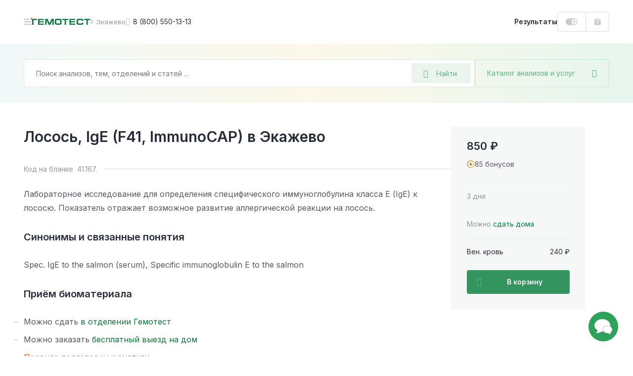

--- FILE ---
content_type: text/html; charset=UTF-8
request_url: https://gemotest.ru/ekazhevo/catalog/allergii/individualnye-allergeny/ryba-i-moreprodukty/losos-ige-f41-immunocap/
body_size: 50174
content:
<!DOCTYPE html>
<html lang="ru" class="h-100">
<head><meta name='hmac-token-name' content='Ajax-Token'/>

    <meta charset="UTF-8">
    <meta name="viewport" content="width=device-width, initial-scale=1.0, maximum-scale=1.0, user-scalable=no" />
    <meta http-equiv="x-ua-compatible" content="ie=edge">
    <meta name="format-detection" content="telephone=no">
    <link rel="icon" type="image/png" href="/favicon/favicon-16x16.png" sizes="16x16">
    <link rel="icon" type="image/png" href="/favicon/favicon-32x32.png" sizes="32x32">
    <link rel="icon" type="image/png" href="/favicon/favicon-48x48.png" sizes="48x48">
    <link rel="apple-touch-icon" sizes="180x180" href="/favicon/apple-touch-icon-180x180.png">
    <link rel="mask-icon" href="/favicon/safari-tab-16.svg">
    <link rel="manifest" href="/favicon/site.webmanifest">

    <link rel="preconnect" href="https://fonts.googleapis.com">
    <link rel="preconnect" href="https://fonts.gstatic.com" crossorigin>
    <link href="https://fonts.googleapis.com/css2?family=Inter:wght@300;400;500;600;700;800&display=swap" rel="stylesheet" crossorigin />

    <link rel="preload" href="/local/templates/main/css/jquery.fancybox.css?1616487485" as="style">
    <link rel="preload" href="/local/templates/main/css/main.css?1765787085" as="style">

    <link rel="canonical" href="https://gemotest.ru/ekazhevo/catalog/allergii/individualnye-allergeny/ryba-i-moreprodukty/losos-ige-f41-immunocap/" />

    <style>
        @charset "UTF-8";
* {margin: 0;padding: 0;outline: 0
}
*,
:after,
:before {box-sizing: border-box
}
a {text-decoration: none
}
a:focus,
a:hover {outline: 0
}
body,
html {height: 100%
}
.main-content {position: relative
}
.content-inner.fixed,
body.fixed {overflow: hidden
}
.content-inner {display: -ms-flexbox;display: flex;-ms-flex-direction: column;flex-direction: column;min-height: 100vh
}
.content-footer {margin-top: auto
}
.left-sidebar-overlay {display: none
}
input,
select,
textarea {color: #333;font-family: Inter,sans-serif
}
button {font-family: Inter,sans-serif;-webkit-appearance: none;-moz-appearance: none;appearance: none;-webkit-user-select: none;-moz-user-select: none;-ms-user-select: none;user-select: none;border: none;cursor: pointer
}
.panel-login__button {display: block;height: 40px;line-height: 38px;width: 107px;border: 1px solid #dbdbde;border-radius: 4px;padding: 0 16px;font-weight: 600;font-size: 13px;background: url(/local/templates/main/img/header-new/login-icon-gradient.svg),#fff;background-repeat: no-repeat;background-position: top 10px right 16px,top left;background-size: 20px 20px,cover;color: #292d3a;transition: .2s linear;cursor: pointer
}
.panel-login__button:hover {color: #f26531;text-decoration: none
}
[hidden] {display: none!important
}
.catalog-popup-button {color: #5ab280;cursor: pointer;display: -ms-flexbox;display: flex;-ms-flex-align: center;align-items: center
}
.catalog-popup-button:after {content: "\EA0D";font-family: icofont;font-size: 16px;display: block
}
@media (max-width:1023px) {.catalog-popup-button {position: absolute;height: 48px;z-index: 1092;right: 0;top: 0;width: 48px;-ms-flex-pack: center;justify-content: center;border-radius: 0 4px 4px 0;border-left: 1px solid rgba(0,121,52,.15)}.catalog-popup-button .catalog-popup-button__text {display: none}
}
@media (min-width:1024px) {.catalog-popup-button {width: 272px;white-space: nowrap;z-index: 55;height: 56px;-ms-flex-pack: justify;justify-content: space-between;border-radius: 4px;font-size: 14px;padding: 0 24px;border: 1px solid rgba(0,121,52,.15);transition: .25s linear}.catalog-popup-button:hover {border-color: #33945d;color: #33945d}.catalog-popup-button.active {border-color: #f26531;color: #f26531}.catalog-popup-button.active:after {content: "\EA16";font-size: 12px}.advantages-mobile {display: none}
}
.content-header {position: fixed;z-index: 1094;top: 0
}
.header-container {display: -ms-flexbox;display: flex;-ms-flex-pack: justify;justify-content: space-between;background: #fff
}
.header-left {display: -ms-flexbox;display: flex;height: 100%;-ms-flex-align: center;align-items: center
}
.header-avatar-mobile {width: 24px;height: 24px;border-radius: 50%;margin-right: 8px;font-size: 9px;line-height: 24px;text-align: center;color: #fff;background-color: #eb5757;background-repeat: no-repeat;background-size: cover
}
.menu-icon {position: relative;width: 48px;height: 48px;-ms-flex-negative: 0;flex-shrink: 0;cursor: pointer;display: -ms-flexbox;display: flex;-ms-flex-direction: column;flex-direction: column;-ms-flex-align: center;align-items: center;transform: translateX(-16px)
}
.menu-icon:before {content: "";position: absolute;width: 4px;height: 4px;right: 14px;top: 16px;background: #f26531;border-radius: 50%;z-index: 2
}
.menu-icon__image {display: block;position: relative;top: 23px;width: 16px;height: 2px;background: #c5c6ca;border-radius: 5px;transition: .2s linear
}
.menu-icon__image:after,
.menu-icon__image:before {content: "";position: absolute;left: 0;width: 16px;height: 2px;border-radius: 5px;background: #c5c6ca;transition: .2s linear
}
.menu-icon__image:before {top: 5px
}
.menu-icon__image:after {width: 11px;bottom: 5px
}
.menu-icon:hover .menu-icon__image,
.menu-icon:hover .menu-icon__image:after,
.menu-icon:hover .menu-icon__image:before {background: #292d3a
}
.header-logo {display: block
}
.header-logo img {display: block;width: 118px;height: 12px;-ms-flex-negative: 0;flex-shrink: 0
}
.header-city {display: -ms-flexbox;display: flex;-ms-flex-align: center;align-items: center;color: #94969c;cursor: pointer;transition: .2s linear
}
.city-name {font-size: 13px;max-width: 86px;white-space: nowrap;overflow-x: hidden;text-overflow: ellipsis
}
.header-city:hover {color: #f26531
}
.header-phone {font-size: 14px;color: #292d3a;display: -ms-flexbox;display: flex;-ms-flex-align: center;align-items: center;white-space: nowrap;transition: .2s linear
}
.bvi-open:hover,
.header-phone:hover,
.header-phone:hover:before {color: #f26531;text-decoration: none
}
.header-phone:before {content: "\EA4A";font-family: icofont;font-size: 15px;margin-right: 6px;color: #c5c6ca;transition: .2s linear
}
.bvi-open {cursor: pointer;font-size: 24px;color: #c5c6ca;transition: .2s linear
}
.bvi-open.icn--glasses:before {display: block
}
.header-right {display: -ms-flexbox;display: flex;height: 100%;-ms-flex-align: center;align-items: center
}
.results-link {font-weight: 600;font-size: 14px;line-height: 12px;color: #292d3a;cursor: pointer;transition: .2s linear
}
.order-block {display: -ms-flexbox;display: flex;height: 100%
}
.bonuses-count {font-weight: 600;font-size: 13px;color: #292d3a;display: -ms-flexbox;display: flex;-ms-flex-align: center;align-items: center;white-space: nowrap;-moz-column-gap: 6px;column-gap: 6px;padding: 0 16px;cursor: pointer;transition: .2s linear;text-decoration: none
}
.bonuses-count:before {content: "";display: block;width: 24px;height: 14px;background: url(/local/templates/main/img/icons/plus-on.svg) no-repeat;background-size: cover;transition: .2s linear
}
.bonuses-count.not--logged:before {background: url(/local/templates/main/img/icons/plus-off.svg) no-repeat;background-size: cover
}
.basket {display: -ms-flexbox;display: flex;-ms-flex-align: center;align-items: center
}
.basket:hover {text-decoration: none
}
.basket__amount {font-weight: 600;font-size: 13px;color: #007934;display: -ms-flexbox;display: flex;-ms-flex-align: center;align-items: center;white-space: nowrap;-moz-column-gap: 6px;column-gap: 6px;cursor: pointer;transition: .2s linear
}
.results-link:hover {color: #f26531;text-decoration: none
}
.basket__amount:before {content: "";display: block;-ms-flex-negative: 0;flex-shrink: 0;width: 14px;height: 15px;margin-top: -1px;background: url(/local/templates/main/img/header-new/basket-green.svg) no-repeat;background-size: cover;transition: .2s linear
}
.basket__amount.not--logged:before {background: url(/local/templates/main/img/header-new/basket-grey.svg) no-repeat;background-size: cover
}
.basket__quantity {width: 14px;height: 14px;-ms-flex-negative: 0;flex-shrink: 0;line-height: 14px;text-align: center;color: #fff;font-size: 9px;background: #ee7a7a;border-radius: 50%;margin-left: 8px
}
.header-avatar {width: 36px;height: 36px;-ms-flex-negative: 0;flex-shrink: 0;position: relative;background: url(/local/templates/main/img/header-new/avatar-mobile.png) no-repeat 50% 50%;background-size: cover;box-shadow: 0 0 0 2px #dbdbde;border: 2px solid #fff;border-radius: 50%;cursor: pointer;margin-left: 2px;transition: .2s linear
}
.header-avatar:hover {box-shadow: 0 0 0 2px #f26531
}
.header-avatar:before {content: "";position: absolute;right: -1px;top: -2px;width: 8px;height: 8px;background: #f26531;border-radius: 50%;border: 2px solid #fff
}
.city-geo {position: absolute;top: 100%;left: 0;transform: translateY(20px);border-radius: 4px;background: #f0f0f1;padding: 24px;z-index: 1024;font-size: 12px
}
.city-geo:before {content: "";position: absolute;z-index: 1;width: 0;height: 0;border-left: 8px solid transparent;border-right: 8px solid transparent;border-bottom: 8px solid #f0f0f1;top: -8px
}
.city-geo__title {display: block;line-height: 16px;text-align: center;margin-bottom: 18px
}
.city-geo__button {display: block;width: 100%;text-align: center;white-space: nowrap;height: 40px;padding: 0 24px;border-radius: 4px
}
.city-geo__button.button--yes {color: #fff;background: linear-gradient(90deg,#007934 1%,#66af85 0);background-position: 0 0;animation: background 10s forwards;margin-bottom: 16px
}
@keyframes background {from {background-size: 100%}to {background-size: 10000%}
}
.city-geo__button.button--no {border: 1px solid #dbdbde;color: #94969c
}
@media (max-width:359px) {.results-link {display: none}
}
@media (min-width:360px) and (max-width:1023px) {.results-link__text {display: none}.results-link:before {content: "";display: block;width: 15px;height: 16px;background: url(/local/templates/main/img/icons/results-icon.svg) no-repeat;background-size: cover}
}
@media (max-width:1023px) {.header-container {height: 56px}.content-container,.header-container {padding-left: 32px;padding-right: 32px}.header-avatar,.header-city.mobile--hidden,.header-logo.mobile--hidden,.header-phone,.header-right .panel-login__button {display: none}.bvi-open {display: none!important}.header-city {line-height: 24px}.header-city:after {content: "\EA06";font-family: icofont;font-size: 8px;margin-left: 6px;transition: .2s linear}.content-inner {padding-top: 56px}.header-logo img {width: 97px;height: 10px}
}
@media (min-width:1024px) {body.fixed {padding-right: 15px}.content-inner {position: relative;padding-top: 88px}.header-container {height: 88px}.content-container,.header-container {padding-left: 48px;padding-right: 48px}.header-left {-moz-column-gap: 24px;column-gap: 24px}.header-right {-moz-column-gap: 16px;column-gap: 16px}.order-block {height: 40px;border: 1px solid #dbdbde;border-radius: 4px}.basket {border-left: 1px solid #dbdbde;padding: 0 16px}.header-city:before {content: "\EA06";font-family: icofont;font-size: 8px;margin-right: 6px;transition: .2s linear}.header-avatar-mobile {display: none}
}
@media (max-width:1365px) {.content-header {left: 0;right: 0}
}
@media (min-width:1024px) and (max-width:1365px) {.header-logo {margin-left: -31px}
}
@media (min-width:1366px) {.menu-icon.js-panel-open {display: none}.content-inner {padding-left: 342px;background: #fff}
}
@media (min-width:1366px) and (max-width:1600px) {.content-header {left: 342px;right: 0}
}
@media (min-width:1601px) {.content-inner {max-width: 1600px}.content-header {left: 342px;right: calc(100% - 1600px)}
}
@media (max-width:1023px) {.search-form.search-form--active {position: fixed;top: 0;right: 0;bottom: 0;left: 0;z-index: 10000;-ms-flex-direction: column;flex-direction: column;background: #fff;border-radius: 0;padding: 0}
}
.search-form.search-form--active .search-field-wrapper {z-index: 1103
}
@media (max-width:1023px) {.search-form.search-form--active .search-field-wrapper {padding: 18px 48px 24px 45px;background: #fff}
}
.search-form.search-form--active .search-field-wrapper:after {display: none
}
@media (max-width:1023px) {.search-form.search-form--active .catalog-popup-button {display: none}
}
@media (max-width:1023px) {.search-form.search-form--active .search-input--active {border: none;height: 24px;padding: 0}
}
@media (max-width:1023px) {.search-form.search-form--active .search__back {display: block}
}
.search-form.search-form--active .search__back:before {display: block
}
@media (max-width:1023px) {.search-form.search-form--active .search__close {display: block}
}
.search-form.search-form--active .search__close:before {display: block
}
.search__back {position: absolute;display: none;left: 16px;top: 25px
}
.search__close {position: absolute;display: none;font-size: 13px;right: 20px;top: 25px;color: #dbdbde
}
.search-input::-moz-selection {background: #33945d;color: #fff
}
.search-input::selection {background: #33945d;color: #fff
}
.search-input::-moz-selection {background: #33945d;color: #fff
}
.search-input::-webkit-selection {background: #33945d;color: #fff
}
.search-input--active {border-color: #66af85
}
.search__overlay {display: block;position: fixed;z-index: 1101;top: 0;right: 0;left: 0;bottom: 0;background: rgba(41,45,58,.6)
}
@media (max-width:1023px) {.search__overlay {display: none}
}
.search-modal {display: none;position: absolute;left: -24px;top: -24px;background: #fff;z-index: 1102;width: 100%;padding: 96px 24px 0 24px;border-radius: 4px;overflow: hidden;height: calc(100% - 68px)
}
@media (min-width:1024px) {.search-modal {width: calc(100% - 240px);height: 600px}
}
@media (min-width:1024px) {.search-modal__cart {width: calc(100% + 48px)}
}
@media (max-width:1023px) {.search-modal {max-height: inherit;position: static;padding: 0 16px 0 16px;margin: 0;border-radius: 0;box-shadow: none;overflow-y: auto}
}
.search-modal--visible {display: block
}
.search__all-results {border: none;background: #f6f7f7;padding: 23px 24px 25px 24px;display: -ms-flexbox;display: flex;-ms-flex-align: center;align-items: center;-ms-flex-line-pack: center;align-content: center;color: #f26531;font-weight: 600;font-size: 14px;line-height: 24px;position: absolute;width: 100%;bottom: 0;left: 0
}
@media (max-width:1023px) {.search__all-results {display: none}
}
.search__all-results .icn {color: inherit;transition: .2s linear;margin-left: 6px;font-size: 9px;line-height: 10px;transform: translateY(2px)
}
.search__all-results:hover {color: #f26531;text-decoration: none
}
.search__all-results:hover .icn {transform: translate(5px,2px)
}
.search-form {position: relative;display: -ms-flexbox;display: flex;-moz-column-gap: 16px;column-gap: 16px;-ms-flex-direction: row;flex-direction: row
}
.search-form_main {width: -moz-max-content;width: max-content
}
.search-panel {background: #fff linear-gradient(90deg,rgba(135,198,203,.12) 0,rgba(233,201,77,.12) 50%,rgba(53,178,117,.12) 100%)
}
.search-panel_main {display: block
}
.search-panel_cart {width: 100%;padding-left: 32px;padding-right: 32px;position: relative
}
.search-panel_menu-next {margin-bottom: 0!important
}
.search-field-wrapper {position: relative;z-index: 1091;width: 100%
}
.search-input {width: 100%;height: 56px;font-size: 14px;line-height: 12px;background: #fff;border: 1px solid rgba(0,121,52,.15);border-radius: 4px;padding: 0 136px 0 24px
}
.search-input:active,
.search-input:focus {border-color: #33945d
}
.search-desktop-button {position: absolute;right: 8px;top: 8px;width: 120px;height: 40px;display: -ms-flexbox;display: flex;-ms-flex-align: center;align-items: center;padding: 0 24px;background: rgba(0,121,52,.08);border-radius: 2px;font-size: 14px;color: #66af85;border: none
}
.search-desktop-button:hover {color: #33945d;outline: 1px solid #66af85;outline-offset: -1px
}
.search-desktop-button:hover:before {color: #33945d
}
.search-desktop-button:before {content: "\EA42";font-family: icofont;font-size: 16px;color: #66af85;margin-right: 16px
}
.autocomplete-wrapper {position: absolute;left: -24px;top: -24px;background: #fff;z-index: 1090;width: calc(100% + 48px);padding: 80px 0 24px;border-radius: 4px;box-shadow: 0 0 16px rgba(0,0,0,.2)
}
.search-form_inner .autocomplete-wrapper {width: 899px
}
.autocomplete-wrapper__link {display: inline-block;margin-top: 16px;font-weight: 700;color: #f26531;margin-left: 24px
}
.autocomplete-wrapper__link:hover {color: #f26531
}
.autocomplete-outer {max-height: 405px;overflow-y: auto;scrollbar-width: thin;scrollbar-color: #c5c6ca transparent
}
.autocomplete-outer::-webkit-scrollbar {width: 8px
}
.autocomplete-outer::-webkit-scrollbar-thumb {background: #c5c6ca;border-radius: 4px
}
.autocomplete-item {padding: 24px 16px 24px 24px;margin: 0 8px 0 0;-o-border-image: url(/local/templates/main/img/header-new/dashed-border.svg) 0 0 1 0 repeat;border-image: url(/local/templates/main/img/header-new/dashed-border.svg) 0 0 1 0 repeat;border-bottom: 1px dashed
}
.autocomplete-item__analysis {-ms-flex-positive: 0;flex-grow: 0;width: calc(100% - 136px)
}
.autocomplete-item__analysis_cito {width: calc(100% - 288px)
}
.autocomplete-item__basket {display: -ms-flexbox;display: flex;-ms-flex-align: center;align-items: center;height: 48px;background: linear-gradient(180deg,rgba(41,45,58,.05) 0,rgba(41,45,58,.03) 100%);font-weight: 600;font-size: 13px;border-radius: 4px;cursor: pointer;color: #545761!important
}
.autocomplete-item__basket:hover {text-decoration: none;color: #545761!important
}
.autocomplete-item__title {display: block;font-weight: 600;line-height: 24px;margin-bottom: 8px;color: #007934!important;white-space: nowrap;text-overflow: ellipsis;overflow: hidden
}
.analysis-price__text_cito,
.autocomplete-item__title:hover {color: #007934
}
.autocomplete-item__basket_added {background: #f26531
}
.autocomplete-item__basket_added .analysis-price__text {color: #fff!important
}
.autocomplete-item__basket_added .analysis-price__icon {fill: #fff
}
.autocomplete-item__basket_disabled {background: #dbdbde;opacity: .4
}
.autocomplete-item__basket_disabled .analysis-price__text {color: #545761!important
}
.autocomplete-item__basket_disabled .analysis-price__icon {fill: #545761
}
.analysis-info {font-size: 12px;line-height: 16px;display: -ms-flexbox;display: flex;margin-bottom: 16px
}
.analysis-info__item:first-child {color: #c5c6ca
}
.analysis-info__item:nth-child(2) {display: -ms-flexbox;display: flex;-ms-flex-align: center;align-items: center
}
.analysis-info__item:nth-child(2):after,
.analysis-info__item:nth-child(2):before {content: "";display: block;width: 4px;height: 4px;border-radius: 50%;background: #f0f0f1;margin: 0 12px
}
.analysis-price {display: -ms-flexbox;display: flex;-ms-flex-align: center;align-items: center;-ms-flex-pack: start;justify-content: flex-start;padding: 0 16px;-moz-column-gap: 16px;column-gap: 16px
}
.analysis-price__icon {display: block;width: 15px;height: 14px;fill: #545761;transition: .2s linear
}
.analysis-price__icon_cito {fill: #007934
}
.analysis-price__text {transition: .2s linear
}
@media (max-width:1023px) {.search-desktop-button {display: none}.search-panel {padding: 15px 32px 32px;padding-bottom: 32px;margin-bottom: 32px}.search-panel_cart {padding: 24px 32px}.search-form {width: 100%}.autocomplete-wrapper {top: -12px;left: -12px;padding: 60px 0 24px;width: calc(100% + 24px)}.search-form_inner .autocomplete-wrapper {width: calc(100% + 24px)}.search-history-item {padding: 24px 12px 0}.autocomplete-item__analysis {width: 100%}.search-form_main {margin: 0;width: 100%}.search-panel__top {display: -ms-flexbox;display: flex;-ms-flex-align: center;align-items: center;-ms-flex-pack: justify;justify-content: space-between;margin-bottom: 17px}.search-input {width: 100%;height: 48px;background: #fff;border: 1px solid rgba(0,121,52,.15);border-radius: 4px;padding: 0 102px 0 16px}.search-panel_cart .search-input {padding: 0 48px 0 16px}.search-mobile-button {height: 48px;width: 48px;position: absolute;top: 0;right: 48px;display: -ms-flexbox;display: flex;-ms-flex-align: center;align-items: center;-ms-flex-pack: center;justify-content: center;background: 0 0;padding: 0}.search-mobile-button:before {content: "\EA42";font-family: icofont;font-size: 15px;color: #66af85}.search-panel_cart .search-mobile-button {right: 16px}.analysis-price {height: 100%;width: 124px;-ms-flex-negative: 0;flex-shrink: 0;border-right: 1px solid #fff}.analysis-action {width: 100%;text-align: center}
}
@media (min-width:1024px) {.search-panel {padding: 32px 48px;margin-bottom: 48px}.search-panel_main {padding-bottom: 100px;margin-bottom: 0}.search-form_main .catalog-popup-button,.search-mobile-button,.search-panel__top {display: none}.search-form_inner .autocomplete-wrapper {width: calc(100% - 240px)}.search-field-wrapper {width: calc(100% - 272px)}.search-field-wrapper_main {width: 752px}.search-field-wrapper_cart {width: 100%}.autocomplete-item {display: -ms-flexbox;display: flex;-ms-flex-align: center;align-items: center;-ms-flex-pack: justify;justify-content: space-between;-moz-column-gap: 8px;column-gap: 8px}.analysis-action {display: none}.autocomplete-item__basket {width: 128px;-ms-flex-negative: 0;flex-shrink: 0}.autocomplete-item__basket .analysis-price {width: 100%}.analysis-info {margin: 0}.autocomplete-item__basket:hover .analysis-price__text {color: #f26531!important}.autocomplete-item__basket:hover .analysis-price__icon {fill: #f26531}.autocomplete-item__basket_added:hover .analysis-price__text {color: #fff!important}.autocomplete-item__basket_added:hover .analysis-price__icon {fill: #fff}.autocomplete-item__basket_disabled:hover .analysis-price__text {color: #545761!important}.autocomplete-item__basket_disabled:hover .analysis-price__icon {fill: #545761}.search-panel_cart {padding-left: 32px;padding-right: 32px}.search-form_main {margin: 0 auto}.with--autocomplete {position: relative;z-index: 100;background: #fff;box-shadow: 0 0 0 24px #fff,0 0 60px rgba(41,45,58,.6)}
}
.search-mobile-overlay {position: fixed;width: 100vw;height: 100vh;z-index: 1500;background: #fff;top: 0;left: 0
}
.search-mobile-form {padding: 16px 32px;border-bottom: 1px solid rgba(0,121,52,.15);display: -ms-flexbox;display: flex;-ms-flex-direction: row;flex-direction: row;-ms-flex-align: center;align-items: center;-moz-column-gap: 16px;column-gap: 16px
}
.search-mobile-form__back {margin-top: 2px;display: -ms-inline-flexbox;display: inline-flex;-ms-flex-align: center;align-items: center;-ms-flex-pack: center;justify-content: center;padding: 4px
}
.search-mobile-form__input {font-size: 14px;line-height: 12px;color: #292d3a;border: none;width: calc(100% - 160px);padding: 0
}
.search-mobile-form__reset {display: -ms-inline-flexbox;display: inline-flex;-ms-flex-align: center;align-items: center;-ms-flex-pack: center;justify-content: center;padding: 4px
}
.search-mobile-form__submit {font-size: 13px;line-height: 12px;color: #66af85;width: 72px;height: 32px;background: rgba(0,121,52,.08);border-radius: 2px;display: -ms-inline-flexbox;display: inline-flex;-ms-flex-align: center;align-items: center;-ms-flex-pack: center;justify-content: center;border: none
}
.search-mobile-result {height: calc(100vh - 65px);overflow-y: auto;padding: 0 32px
}
.search-mobile-analysis {display: -ms-flexbox;display: flex;-ms-flex-align: start;align-items: flex-start;-ms-flex-direction: row;flex-direction: row;padding: 18px 0;-moz-column-gap: 16px;column-gap: 16px;-o-border-image: url(/local/templates/main/img/header-new/dashed-border.svg) 0 0 1 0 repeat;border-image: url(/local/templates/main/img/header-new/dashed-border.svg) 0 0 1 0 repeat;border-bottom: 1px dashed
}
.search-mobile-analysis__img {border-radius: 2px;margin-top: 4px
}
.search-mobile-analysis__info {display: -ms-flexbox;display: flex;-ms-flex-direction: column;flex-direction: column;max-width: 100%
}
.search-mobile-analysis__img + .search-mobile-analysis__info {max-width: calc(100% - 48px)
}
.search-mobile-analysis__name {font-size: 14px;line-height: normal;color: #007934;text-decoration: none;white-space: nowrap;overflow: hidden;text-overflow: ellipsis;margin-bottom: 8px
}
.search-mobile-analysis__name:hover {text-decoration: none;color: #007934
}
.search-mobile-analysis__params {display: -ms-flexbox;display: flex;-ms-flex-direction: row;flex-direction: row;font-size: 11px;line-height: normal
}
.search-mobile-analysis__price {color: #292d3a
}
.search-mobile-analysis__discount {color: #ee7a7a
}
.search-mobile-analysis__param {color: #94969c;position: relative;padding-left: 17px
}
.search-mobile-analysis__param:before {content: "";background: #f0f0f1;position: absolute;width: 3px;height: 3px;top: 6px;left: 7px;border-radius: 50%
}
.search-mobile-history {display: -ms-flexbox;display: flex;width: 100%;-ms-flex-align: center;align-items: center;text-decoration: none;color: #292d3a!important;font-size: 14px;padding: 6px 0
}
.search-mobile-history:hover {text-decoration: none
}
.search-mobile-history:first-child {margin-top: 8px
}
.search-mobile-history__clock {cursor: pointer;font-size: 20px;color: #dbdbde;margin-top: 2px;margin-right: 14px
}
.search-mobile-history__close {cursor: pointer;margin-left: auto;font-size: 32px;padding: 10px;margin-top: 2px
}
.underlay {overflow: hidden!important
}
.left-sidebar {width: 342px;position: fixed;z-index: 2;top: 0;left: 0;bottom: 0;display: -ms-flexbox;display: flex;-ms-flex-direction: column;flex-direction: column;padding: 0 48px;background: #2da25b url(/local/templates/main/img/pattern-green.jpg) repeat 0 0
}
.left-sidebar__header {height: 89px;line-height: 89px;display: -ms-flexbox;display: flex;-ms-flex-pack: justify;justify-content: space-between;border-bottom: 1px solid rgba(255,255,255,.15)
}
.menu-toggle {position: relative;color: rgba(255,255,255,.7);text-transform: uppercase;font-weight: 600;font-size: 12px;cursor: pointer
}
.menu-toggle.active,
.sidebar-menu__link.active {color: #ffe084
}
.menu-toggle.active:after {content: "";position: absolute;bottom: -1px;left: 0;right: 0;height: 1px;background: #ffe084
}
.left-sidebar__inner {-ms-flex: 1;flex: 1
}
.left-sidebar__main {padding: 29px 0
}
.sidebar-menu,
.sidebar-menu__submenu {display: none
}
.sidebar-menu.active {display: block
}
.sidebar-menu__submenu.open {display: block
}
.sidebar-menu__main.hidden {display: none
}
.sidebar-menu__link {display: -ms-flexbox;display: flex;-ms-flex-align: center;align-items: center;-ms-flex-pack: justify;justify-content: space-between;font-weight: 600;font-size: 16px;line-height: 24px;color: #fff;margin-bottom: 15px;transition: .2s linear;cursor: pointer
}
.sidebar-menu__link:hover {color: #ffe084;text-decoration: none
}
.sidebar-menu__link.with--submenu:after {content: "\EA01";font-family: icofont;font-weight: 400;font-size: 10px
}
.sidebar-menu__title {color: #ffe084;font-weight: 600;margin-bottom: 22px;display: -ms-flexbox;display: flex;-ms-flex-align: center;align-items: center;cursor: pointer
}
.sidebar-menu__title:before {content: "\EA03";font-family: icofont;font-size: 10px;font-weight: 400;margin-right: 8px
}
.left-sidebar__footer {padding-bottom: 25px
}
.left-sidebar__announcement {display: block;height: 184px;border-radius: 4px;padding: 16px 24px;margin-bottom: 32px;color: #292d3a;font-weight: 600;line-height: 24px;background: url(/local/templates/main/img/header-new/banner-doctor.png),url(/local/templates/main/img/header-new/banner-part-right.svg),url(/local/templates/main/img/header-new/banner-part-bottom.svg),linear-gradient(270deg,#e9f7fc 0,#e1ffe4 100%),#f2f5ff;background-position: top right,top 10px right,left 20px bottom -10px,top left;background-repeat: no-repeat;background-size: contain,contain,63px 60px,cover
}
.left-sidebar__announcement:hover {color: #292d3a
}
.left-sidebar__footer_row {display: -ms-flexbox;display: flex;-ms-flex-pack: justify;justify-content: space-between;-ms-flex-align: center;align-items: center;font-size: 12px;line-height: 20px;color: rgba(255,255,255,.5)
}
.left-sidebar__footer_row:first-of-type {margin-bottom: 12px;border-top: 1px solid rgba(255,255,255,.15);padding-top: 25px
}
.left-sidebar__footer_phone {font-weight: 600;color: rgba(255,255,255,.5)
}
.left-sidebar__footer_phone:hover {color: rgba(255,255,255,.5);text-decoration: none
}
@media (max-height:895px) {.left-sidebar .goto {display: none!important}
}
@media (max-width:1365px) {.left-sidebar {display: none}
}
@media (max-width:1900px) {.left-sidebar__announcement {display: none}
}
.offer {border-radius: 4px;position: relative;background-repeat: no-repeat;background-size: cover
}
@media (min-width:641px) {.offer:hover .offer__text:after {opacity: 1}.offer:hover .offer__close {opacity: 1;visibility: visible}
}
.offer__close {height: 18px;border-radius: 3px;background: rgba(41,45,58,.2);display: -ms-inline-flexbox;display: inline-flex;-ms-flex-pack: center;justify-content: center;-ms-flex-align: center;align-items: center;font-size: 10px;line-height: 18px;position: absolute;top: 16px;right: 16px;z-index: 10;color: #fff;opacity: 0;visibility: hidden;transition: .3s ease;padding: 0 8px;cursor: pointer
}
@media (max-width:640px) {.offer__close {top: auto;bottom: 2px;right: 2px;opacity: 1;visibility: visible}
}
.offer__close:hover {background: rgba(41,45,58,.4)
}
.offer__title {color: #292d3a;font-weight: 600
}
.offer__text,
.section a.offer__text {color: inherit;display: block
}
@media (min-width:641px) {.offer__text:after {content: "";position: absolute;top: 8px;left: 8px;right: 8px;bottom: 8px;border-width: 1px;border-style: solid;border-color: rgba(255,255,255,.5);border-radius: 4px;opacity: 0;transition: .2s linear}
}
a.offer__text {color: inherit!important;display: block
}
a.offer__text:hover {text-decoration: none;color: inherit
}
.offer__icon:before {transition: .2s linear
}
.offer:hover .offer__icon:before {transform: translateX(5px)
}
a.offer__text:before {content: "";position: absolute;top: 0;right: 0;bottom: 0;left: 0;z-index: 1
}
.offer__note {font-size: 11px;line-height: 16px;color: inherit;opacity: .3;margin-top: 13px
}
.offer--offer-home + .scrolltop-wrapper .scroll-top {border-top: none
}
@media (max-width:640px) {.offer {padding: 23px 32px 176px;background-position: 50% 100%;background-size: auto;text-align: center}
}
@media (min-width:641px) {.offer {background-position: 100% 0}.offer br {display: none}
}
@media (min-width:641px) and (max-width:1023px) {.offer {padding: 23px 32px 32px}
}
@media (max-width:1023px) {.offer--home-desktop,.offer-stripe {display: none}.offer {margin: 32px 0}.offer--home-mobile {margin: 5px 32px 32px}.offer--offer-home {margin: 0 32px}.offer__note {margin-top: 21px}.offer__title {font-size: 20px;line-height: 28px;margin-bottom: 16px}.offer__text {font-size: 14px;line-height: 24px}.offer__icon {font-size: 10px;line-height: 14px}
}
@media (min-width:1024px) {.offer--home-mobile {display: none}.offer {padding: 31px 48px 36px;margin: 40px auto}.offer--offer-home {text-align: center;margin: 0 48px 41px}.offer--home-desktop {width: calc(100% - 96px);margin: 0 auto 48px;text-align: center}.offer__title {font-size: 24px;line-height: 32px;margin-bottom: 6px}.offer--home-desktop .offer__title,.offer--offer-home .offer__title {font-size: 36px;line-height: 37px;margin-bottom: 16px}.offer__text {font-size: 14px;line-height: 21px}.offer--home-desktop .offer__text {font-size: 16px;line-height: 24px}.offer__icon {font-size: 10px;line-height: 14px}.offer--home-desktop .offer__icon {font-size: 12px;line-height: 18px}.offer-stripe {display: block;width: calc(100% - 96px);margin: 0 auto 48px;border-radius: 4px;padding: 20px 24px 23px;font-size: 14px;line-height: 21px;position: relative}.offer-stripe:hover .offer__close {opacity: 1;visibility: visible}.offer-stripe__text:after {content: "";position: absolute;top: 8px;left: 8px;right: 8px;bottom: 8px;border-width: 1px;border-style: solid;border-color: rgba(41,45,58,.1);border-radius: 4px;opacity: 0;transition: .2s linear}.offer-stripe:hover .offer-stripe__text:after {opacity: 1}.offer-stripe--color-white .offer-stripe__text,.offer-stripe--color-white:hover .offer-stripe__text {color: #fff}.offer-stripe--cashback {background: url(..//local/templates/main/img/home-b/home-small.png) no-repeat;background-size: cover;background-position: top right}
}
.offer--image {height: 168px;background-position: top center;background-size: cover
}
@media (max-width:640px) {.offer--image {background-size: cover;max-height: 460px}
}
.offer-item {padding: 23px 32px 24px;border-radius: 4px;transition: .2s linear
}
.offer-item:hover {outline: 0;text-decoration: none
}
.offer-title {font-weight: 600;font-size: 16px;line-height: 22px;color: #fff;margin-bottom: 21px
}
.offer-button {display: table;height: 32px;line-height: 32px;padding: 0 16px;border-radius: 16px;background: #fff;font-weight: 600;font-size: 13px;color: #292d3a
}
.offer-item:hover .offer-button {color: #f26531
}
.offer-text-mobile {display: -ms-flexbox;display: flex;-ms-flex-align: center;align-items: center;font-weight: 600;font-size: 14px;line-height: 24px;color: #fff
}
@media (max-width:1023px) {.offer-button,.offer-title {display: none}.offers {padding: 0 32px;margin-bottom: 33px;display: -ms-flexbox;display: flex;-ms-flex-direction: column;flex-direction: column;row-gap: 12px}.offer-item {padding: 15px 14px 15px 18px}.offer--screenings {background: url(/local/templates/main/img/home/b-screenings.png?v1) top 8px right 8px no-repeat,linear-gradient(91.72deg,#7ec6ea 1.46%,#c9ecfd 93.49%);background-size: 40px 36px,auto}.offer-item_screenings--kz {background: url(/local/templates/main/img/offer/item_screenings_mobile--kz.png) bottom right no-repeat,linear-gradient(115.3deg,#7ec6ea 0,#c9ecfd 94.79%)}.offer-item_screenings--kg {background: url(/local/templates/main/img/offer/item_screenings_mobile--kg.png) bottom right no-repeat,linear-gradient(115.3deg,#7ec6ea 0,#c9ecfd 94.79%)}.offer-item_screenings--tj {background: url(/local/templates/main/img/offer/item_screenings_mobile--tj.png) bottom right no-repeat,linear-gradient(115.3deg,#7ec6ea 0,#c9ecfd 94.79%)}.offer--vitamin {background: url(/local/templates/main/img/home/vitaminD.png) top 6px right 8px no-repeat,linear-gradient(90deg,#f2c03f 0,#ffe57e 100%);background-size: 42px 38px,auto}.offer--catalog {background: url(/local/templates/main/img/home/catalog-analysis.png) top 8px right 8px no-repeat,linear-gradient(92.19deg,#5bc589 1.84%,#98f098 98.16%);background-size: 38px 36px,auto}.offer--address {background: url(/local/templates/main/img/home/offices-address.png) top 8px right 8px no-repeat,linear-gradient(92.19deg,#74c8cf 1.84%,#97f1f6 98.16%);background-size: 38px 37px,auto}
}
@media (min-width:1024px) {.offers {display: grid;grid-template-columns: repeat(4,1fr);-moz-column-gap: 16px;column-gap: 16px;padding: 0 48px;margin-top: -68px;margin-bottom: 18px}.offers + .advantages-mobile + .main-categories--home,.offers + .offer--home-desktop {margin-top: 32px}.offer-text-mobile {display: none}.offer--screenings {background: url(/local/templates/main/img/home/b-screenings.png?v1) bottom 24px right -8px no-repeat,linear-gradient(91.72deg,#7ec6ea 1.46%,#c9ecfd 93.49%);background-size: 87px 80px,auto}.offer-item_screenings--kz {background: url(/local/templates/main/img/offer/screenings-item--kz.png) bottom right no-repeat,linear-gradient(115.3deg,#7ec6ea 0,#c9ecfd 94.79%)}.offer-item_screenings--kg {background: url(/local/templates/main/img/offer/screenings-item--kg.png) bottom right no-repeat,linear-gradient(115.3deg,#7ec6ea 0,#c9ecfd 94.79%)}.offer-item_screenings--tj {background: url(/local/templates/main/img/offer/screenings-item--tj.png) bottom right no-repeat,linear-gradient(115.3deg,#7ec6ea 0,#c9ecfd 94.79%)}.offer--screenings:hover {background-size: 95px 88px,auto}.offer--vitamin {background: url(/local/templates/main/img/home/vitaminD.png) bottom 24px right -8px no-repeat,linear-gradient(90deg,#f2c03f 0,#ffe57e 100%);background-size: 91px 84px,auto}.offer--vitamin:hover {background-size: 99px 92px,auto}.offer--catalog {background: url(/local/templates/main/img/home/catalog-analysis.png) bottom 24px right -8px no-repeat,linear-gradient(92.19deg,#5bc589 1.84%,#98f098 98.16%);background-size: 86px 80px,auto}.offer--catalog:hover {background-size: 94px 88px,auto}.offer--address {background: url(/local/templates/main/img/home/offices-address.png) bottom 24px right -8px no-repeat,linear-gradient(92.19deg,#74c8cf 1.84%,#97f1f6 98.16%);background-size: 86px 82px,auto}.offer--address:hover {background-size: 94px 90px,auto}.offer-title {padding-left: 4px}
}
@media (min-width:1366px) {.offers {left: 342px}
}
@media (max-width:1023px) {.advantages-mobile {padding-left: 32px;padding-right: 32px;margin-bottom: 32px}.advantages-mobile__item {display: block;position: relative;padding-left: 40px;height: 56px;line-height: 56px;border-top: 1px solid;-o-border-image: url(/local/templates/main/img/header-new/dashed-border.svg) 1 0 0 0 repeat;border-image: url(/local/templates/main/img/header-new/dashed-border.svg) 1 0 0 0 repeat;font-size: 14px;color: #292d3a;transition: .2s linear}.advantages-mobile__item:hover {color: #292d3a;text-decoration: none}.advantages-mobile__item:before {content: "";position: absolute;left: 0;top: 50%;transform: translateY(-50%)}.complex-advantage:before {width: 24.5px;height: 20px;background: url(/local/templates/main/img/stories/complex-icon.svg) no-repeat;background-size: cover}.results-advantage:before {width: 20px;height: 22px;background: url(/local/templates/main/img/stories/analisys-results-icon.svg) no-repeat;background-size: cover}.complex-advantage:before {width: 24.5px;height: 20px;background: url(/local/templates/main/img/stories/complex-icon.svg) no-repeat;background-size: cover}.results-advantage:before {width: 20px;height: 22px;background: url(/local/templates/main/img/stories/analisys-results-icon.svg) no-repeat;background-size: cover}.house-advantage:before {width: 25px;height: 20px;background: url(/local/templates/main/img/stories/m-1.svg) no-repeat;background-size: cover}.discounts-advantage:before {width: 24px;height: 24px;background: url(/local/templates/main/img/stories/m-2.svg) no-repeat;background-size: cover}.tax-advantage:before {width: 25px;height: 24px;background: url(/local/templates/main/img/stories/m-3.svg) no-repeat;background-size: cover}.telemed-advantage:before {width: 26px;height: 20px;background: url(/local/templates/main/img/stories/m-4.svg) no-repeat;background-size: cover}.bonus-advantage:before {width: 24px;height: 24px;background: url(/local/templates/main/img/stories/m-5.svg) no-repeat;background-size: cover}.work-advantage:before {width: 27px;height: 24px;background: url(/local/templates/main/img/stories/m-6.svg) no-repeat;background-size: cover}.oms-advantage::before {width: 23px;height: 22px;background: url(/local/templates/main/img/catalog-popup/oms.svg) no-repeat;background-size: cover}.mis-advantage::before {width: 22px;height: 22px;background: url(/local/templates/main/img/catalog-popup/vrachi.svg) no-repeat;background-size: cover}.checkup-advantage::before {width: 22px;height: 24px;background: url(/local/templates/main/img/catalog-popup/chekapi.svg) no-repeat;background-size: cover}.nipt-advantage::before {width: 24px;height: 24px;background: url(/local/templates/main/img/catalog-popup/niipt.svg) no-repeat;background-size: cover}.allergy-advantage::before {width: 24px;height: 24px;background: url(/local/templates/main/img/catalog-popup/allergija.svg) no-repeat;background-size: cover}.women-advantage::before {width: 18px;height: 24px;background: url(/local/templates/main/img/catalog-popup/zhenshini.svg) no-repeat;background-size: cover}.children-advantage::before {width: 22px;height: 24px;background: url(/local/templates/main/img/catalog-popup/deti.svg) no-repeat;background-size: cover}.men-advantage::before {width: 23px;height: 24px;background: url(/local/templates/main/img/catalog-popup/muzhchini.svg) no-repeat;background-size: cover}.diabetes-advantage::before {width: 26px;height: 20px;background: url(/local/templates/main/img/catalog-popup/diabet.svg) no-repeat;background-size: cover}.ippp-advantage::before {width: 24px;height: 24px;background: url(/local/templates/main/img/catalog-popup/ippp.svg) no-repeat;background-size: cover}.ippp-advantage,.mis-advantage,.work-advantage {border-bottom: 1px solid;-o-border-image: url(/local/templates/main/img/header-new/dashed-border.svg) 1 0 1 0 repeat;border-image: url(/local/templates/main/img/header-new/dashed-border.svg) 1 0 1 0 repeat}
}
.offers-list {margin: 0 auto 22px
}
.offers-list__row {display: grid;grid-template-columns: repeat(9,84px);grid-auto-rows: 104px
}
.offers-list__item {display: block;padding: 24px 0 18px;text-align: center;background: #fff;color: #292d3a
}
.offers-list__item:hover {color: #292d3a;text-decoration: none
}
.offers-list__item_image {display: block;height: 32px;width: auto;margin: 0 auto 10px;transition: .2s linear
}
.offers-list__item:hover .offers-list__item_image {transform: translateY(-4px)
}
.offers-list__item_title {font-size: 13px;line-height: 20px
}
.offers-row-toggler .offers-list__item_title:after {content: "↓";color: inherit;display: inline-block;margin-left: 6px;transition: .2s linear
}
.offers-list__item:hover,
.offers-row-toggler.active {color: #f26531
}
.offers-row-toggler.active .offers-list__item_title:after {content: "↑"
}
@media (max-width:1023px) {.offers-list {display: none}
}
.main-categories {border-radius: 4px;display: grid;outline: 1px solid #dbdbde;outline-offset: -1px;overflow: hidden
}
.main-category {border: 1px solid #dbdbde;width: calc(100% + 1px);margin: 0 -1px -1px 0
}
.main-category__item {display: block;height: 100%;text-align: center;padding: 10px 0 16px;color: #292d3a!important
}
a.main-category__item:hover {color: #292d3a;text-decoration: none
}
.main-category__name {display: block;font-size: 14px;line-height: 22px;margin-bottom: 18px
}
.main-category__image {display: block;height: 48px;width: 48px;margin: 0 auto 24px;border-radius: 50%
}
.main-category__image--no-price {margin-bottom: 0
}
.main-category__price {display: table;white-space: nowrap;padding: 0 16px;background: #d4f1ff;font-size: 13px;height: 32px;line-height: 32px;min-width: 93px;max-width: calc(100% - 16px);border-radius: 16px;margin: 0 auto
}
.main-categories--mama .main-category__price,
.main-categories--mama a.main-category__item:hover .main-category__price {background: #fff1f3
}
.main-category__item:hover .main-category__price,
.main-category__price.main-category__price--current {background: #f0f0f1
}
@media (max-width:639px) {.main-categories {grid-template-columns: repeat(2,1fr)}
}
@media (min-width:640px) {.main-categories {grid-template-columns: repeat(4,1fr)}
}
@media (min-width:640px) and (max-width:1023px) {.main-categories--home {grid-template-columns: repeat(3,1fr)}
}
@media (max-width:1023px) {.main-categories {margin-bottom: 35px}.main-categories--home {margin: 0 32px 32px}.main-category__name.mobile--hidden {display: none}.main-category__item {padding: 16px 0 24px}.main-category__price {padding: 0 8px}
}
@media (min-width:1024px) {.main-categories {margin-bottom: 39px}.main-categories--home {margin: 0 48px 41px}.main-categories--home {grid-template-columns: repeat(6,1fr)}.main-category__name.desktop--hidden {display: none}.main-category__item {position: relative;padding: 18px 8px 24px}a.main-category__item:after {content: "";position: absolute;top: 8px;right: 8px;bottom: 8px;left: 8px;transition: .2s linear}a.main-category__item:hover:after {background: #f4f4f5}.main-category__item:hover .main-category__price {background: #cbe7f5}.main-category__item:hover .main-category__price.main-category__price--current {background: #f0f0f1}.main-category__image,.main-category__name,.main-category__price {position: relative;z-index: 1}
}
.sl_widget_bg {z-index: 1100
}
.sl_widget_links_left {display: none!important
}
.btn_chat_verbox {border-radius: 40px;cursor: pointer;background-image: url(/local/templates/main/img/chat.svg);background-size: 30px 30px;background-repeat: no-repeat;background-position: center;background-color: #fe453d
}
.modal-open .right_aside .section {margin-right: 17px
}
.right-sidebar {position: fixed;left: 1600px;top: 0;right: 0;bottom: 0;padding: 24px;background: #545761;display: none
}
.right-sidebar__wrapper {display: none;width: 272px
}
.right-sidebar__top {display: -ms-flexbox;display: flex;-ms-flex-direction: column;flex-direction: column;-ms-flex-pack: justify;justify-content: space-between;height: 100%;width: 272px;margin-bottom: 24px;padding: 42px 0 36px;text-align: center;background: linear-gradient(#545761 0 0) padding-box,linear-gradient(rgba(252,180,98,.4),rgba(103,202,138,.4)) border-box;border: 1px solid transparent;border-radius: 4px
}
.right-sidebar__top:hover {background: linear-gradient(#545761 0 0) padding-box,linear-gradient(rgba(252,180,98,.6),rgba(103,202,138,.6)) border-box;text-decoration: none
}
.right-sidebar__top_text {font-size: 12px;line-height: 20px;color: #c5c6ca;margin-bottom: 42px
}
.right-sidebar__top_title {font-weight: 600;font-size: 18px;line-height: 25px;margin-bottom: 42px;color: #fff
}
.right-sidebar__top_image img {max-width: 100%
}
@media (max-height:900px) {.right-sidebar__wrapper {display: none}
}
@media (min-width:1601px) {.right-sidebar {display: block}
}
@media (min-width:1920px) {.right-sidebar__wrapper {height: 100%;display: -ms-flexbox;display: flex;-ms-flex-direction: column;flex-direction: column;-ms-flex-pack: center;justify-content: center}
}
    </style>

    <script charset="utf-8" src="/63dd0ac38ec9ab9ff271ace9.js?1748953194602"></script>
<script data-skip-moving='true' src="/local/templates/main/js/jquery.min.js" crossorigin></script>
            
        <!-- Yandex.Metrika counter -->
                <noscript><div><img src="https://mc.yandex.ru/watch/11316055" style="position:absolute; left:-9999px;" alt="" /></div></noscript>
        <!-- /Yandex.Metrika counter -->
    
    <title>Гемотест: Лосось, IgE (F41, ImmunoCAP) – сдать анализ по доступной цене в Экажево и др. городах</title>
    <meta http-equiv="Content-Type" content="text/html; charset=UTF-8" />
<meta name="description" content="🏥 Медицинская лаборатория 🧪 Гемотест в Экажево: Лосось, IgE (F41, ImmunoCAP) (вен. кровь) (анализы). Быстрые результаты. Большая сеть отделений. Расшифровка анализов. ✔ Акции, дисконтная программа и скидки %. Звоните 24/7: 8 (800) 550-13-13" />
<script data-skip-moving="true">(function(w, d, n) {var cl = "bx-core";var ht = d.documentElement;var htc = ht ? ht.className : undefined;if (htc === undefined || htc.indexOf(cl) !== -1){return;}var ua = n.userAgent;if (/(iPad;)|(iPhone;)/i.test(ua)){cl += " bx-ios";}else if (/Windows/i.test(ua)){cl += ' bx-win';}else if (/Macintosh/i.test(ua)){cl += " bx-mac";}else if (/Linux/i.test(ua) && !/Android/i.test(ua)){cl += " bx-linux";}else if (/Android/i.test(ua)){cl += " bx-android";}cl += (/(ipad|iphone|android|mobile|touch)/i.test(ua) ? " bx-touch" : " bx-no-touch");cl += w.devicePixelRatio && w.devicePixelRatio >= 2? " bx-retina": " bx-no-retina";if (/AppleWebKit/.test(ua)){cl += " bx-chrome";}else if (/Opera/.test(ua)){cl += " bx-opera";}else if (/Firefox/.test(ua)){cl += " bx-firefox";}ht.className = htc ? htc + " " + cl : cl;})(window, document, navigator);</script>


<link href="/bitrix/js/ui/design-tokens/dist/ui.design-tokens.min.css?171931085723463" type="text/css"  rel="stylesheet" />
<link href="/bitrix/js/ui/alerts/src/ui.alert.css?16952376948996" type="text/css"  rel="stylesheet" />
<link href="/bitrix/cache/css/s1/main/page_1c1bf697b2dcd8ecf8efcc1f7af2de6e/page_1c1bf697b2dcd8ecf8efcc1f7af2de6e_v1.css?1768904748486" type="text/css"  rel="stylesheet" />
<link href="/bitrix/cache/css/s1/main/template_a60304af786291473a3e097511d7945e/template_a60304af786291473a3e097511d7945e_v1.css?1768904748123556" type="text/css"  data-template-style="true" rel="stylesheet" />







<link rel="stylesheet" href="/local/templates/main/css/jquery.fancybox.css?1616487485" media="all" >
<link rel="stylesheet" href="/local/templates/main/css/main.css?1765787085" media="all" >
<meta property="og:type" content="website" />
<meta property="og:site_name" content="Гемотест" />
<meta property="og:locale" content="ru_RU" />
<meta property="og:url" content="https://gemotest.ru/ekazhevo/catalog/allergii/individualnye-allergeny/ryba-i-moreprodukty/losos-ige-f41-immunocap/" />
<meta property="og:title" content="Гемотест: Лосось, IgE (F41, ImmunoCAP) – сдать анализ по доступной цене в Экажево и др. городах" />
<meta property="og:description" content="&#127973; Медицинская лаборатория &#129514; Гемотест в Экажево: Лосось, IgE (F41, ImmunoCAP) (вен. кровь) (анализы). Быстрые результаты. Большая сеть отделений. Расшифровка анализов. &#10004; Акции, дисконтная программа и скидки %. Звоните 24/7: 8 (800) 550-13-13" />
<meta property="og:image" content="https://gemotest.ru/local/templates/main/img/og_image.jpg" />
<meta property="twitter:site" content="Гемотест" />
<meta property="twitter:image" content="https://gemotest.ru/local/templates/main/img/og_image.jpg" />
<meta property="twitter:card" content="summary" />
<meta property="twitter:description" content="Лабораторное исследование для определения специфического иммуноглобулина класса Е (IgE) к лососю. Показатель отражает возможное развитие аллергической реакции на лосось." />
<meta property="twitter:title" content="Гемотест: Лосось, IgE (F41, ImmunoCAP) – сдать анализ по доступной цене в Экажево и др. городах" />



        <!-- Begin Verbox {literal} -->
<!-- {/literal} End Verbox -->
</head>


<body>
    <div></div>
                

    
    <aside class="left-sidebar">
        <nav class="left-sidebar__inner">
            <div class="left-sidebar__header nav">
                <div class="menu-toggle active" data-toggle="tab" href="#patients-aside" aria-selected="true">Пациентам</div>
                                    <div class="menu-toggle" data-toggle="tab" href="#business-aside" aria-selected="false">Бизнесу</div>
                                <div class="menu-toggle" data-toggle="tab" href="#company-aside" aria-selected="false">Компания</div>
            </div>
            <div class="left-sidebar__main">
                <div class="sidebar-menu js-side-main-menu-wrapper active" id="patients-aside">
            <div class="sidebar-menu__main js-side-main-menu">
                    <a href="/ekazhevo/catalog/" class="sidebar-menu__link active" >
                Анализы            </a>
                        <a href="/my/" class="sidebar-menu__link " >
                Результаты            </a>
                        <a href="/actions/health4all/" class="sidebar-menu__link " >
                Страна Гемотест            </a>
                        <a href="/actions/" class="sidebar-menu__link " >
                Акции            </a>
                        <a href="/loyalty/" class="sidebar-menu__link " >
                Гемотест Клуб + Бонус            </a>
                        <a href="/ekazhevo/address/" class="sidebar-menu__link " >
                Адреса отделений            </a>
                        <a href="/info/" class="sidebar-menu__link " >
                Гемотест Live            </a>
                        <a href="/ekazhevo/analyzes-home/" class="sidebar-menu__link " >
                Выезд на дом            </a>
                        <a href="/calc/" class="sidebar-menu__link " >
                Калькуляторы и тесты            </a>
                        <span class="sidebar-menu__link with--submenu  js-side-menu-opener" data-submenu="sub-prepare">
                Подготовка            </span>
                        <span class="sidebar-menu__link with--submenu  js-side-menu-opener" data-submenu="sub-office-services">
                Сервисы            </span>
                        <a href="/actions/telemed/" class="sidebar-menu__link " >
                Телемедицина            </a>
                    </div>
        <div class="sidebar-menu__submenu js-side-main-submenu" id="sub-prepare">
    <div class="sidebar-menu__title js-side-menu-closer">Подготовка</div>
            <a href="/prepare/blood/" class="sidebar-menu__link">Кровь</a>
                <a href="/prepare/mocha/" class="sidebar-menu__link">Моча</a>
                <a href="/prepare/stool/" class="sidebar-menu__link">Кал</a>
                <a href="/prepare/saliva-sputum/" class="sidebar-menu__link">Слюна и мокрота</a>
                <a href="/prepare/sperm-cervical_saliva/" class="sidebar-menu__link">Сперма и цервикальная слизь</a>
                <a href="/prepare/hair_nails/" class="sidebar-menu__link">Волосы и ногти</a>
                <a href="/prepare/pcr/" class="sidebar-menu__link">ПЦР-исследования</a>
                <a href="/prepare/uzi/" class="sidebar-menu__link">Ультразвуковая диагностика</a>
                <a href="/prepare/microbiological/" class="sidebar-menu__link">Микробиология</a>
                <a href="/prepare/colposcope/" class="sidebar-menu__link">Кольпоскопия</a>
                <a href="/prepare/genetic_research/" class="sidebar-menu__link">Генетические исследования</a>
                <a href="/prepare/mrt/" class="sidebar-menu__link">МРТ</a>
        </div>
<div class="sidebar-menu__submenu js-side-main-submenu" id="sub-office-services">
    <div class="sidebar-menu__title js-side-menu-closer">Сервисы</div>
            <a href="/ekazhevo/analyzes-home/" class="sidebar-menu__link">Выезд на дом</a>
                <a href="/office-services/question-doctor/" class="sidebar-menu__link">Вопрос врачу</a>
                <a href="/office-services/fns/" class="sidebar-menu__link">Справка для ФНС</a>
                <a href="/onco/free/oms/" class="sidebar-menu__link">Услуги по ОМС</a>
                <a href="/feedback/" class="sidebar-menu__link">Обратная связь</a>
        </div>
</div>
<div class="sidebar-menu js-side-main-menu-wrapper " id="business-aside">
                <a href="/franchize/" class="sidebar-menu__link " >
                Франшиза            </a>
                        <a href="/business/purchases/" class="sidebar-menu__link " >
                Закупки, аренда и ремонт            </a>
                        <a href="/business/partners/" class="sidebar-menu__link " >
                Стать партнером            </a>
                        <a href="https://gemotest.shop/" class="sidebar-menu__link " target='_blank'>
                Товары для медкомпаний            </a>
            </div>
<div class="sidebar-menu js-side-main-menu-wrapper " id="company-aside">
                <a href="/company/about/" class="sidebar-menu__link " >
                О лаборатории «Гемотест»            </a>
                        <a href="/info/news/" class="sidebar-menu__link " >
                Новости            </a>
                        <a href="/company/contacts/" class="sidebar-menu__link " >
                Контактная информация            </a>
                        <a href="/company/license/" class="sidebar-menu__link " >
                Правовая информация            </a>
                        <a href="/company/globalgoals/" class="sidebar-menu__link " >
                Цели устойчивого развития            </a>
                        <a href="/company/payments/" class="sidebar-menu__link " >
                Оплата и возвраты            </a>
                        <a href="/company/clinical-researches/" class="sidebar-menu__link " >
                Клинические исследования            </a>
                        <a href="/company/medical_products/" class="sidebar-menu__link " >
                Испытания медизделий            </a>
                        <a href="/hr/" class="sidebar-menu__link " >
                Вакансии            </a>
            </div>
            </div>
        </nav>
        <div class="left-sidebar__footer">
            <div class="goto goto--telemed m__b d-none d-md-block" style="background-image: url('/upload/iblock/588/LM_-Vitamin-D-po-skidke_min.jpg')">
    <div class="goto__text">Онлайн-<br>консультация<br>врача</div>
    <a class="goto__link goto__link--move"
       href="/actions/telemed/"
       data-promoid="banner-6533"
       data-eec-name="Онлайн-&lt;br&gt;консультация&lt;br&gt;врача"
       data-eec-id="/actions/telemed/"
       data-eec-link="/actions/telemed/"
       data-eec-sec="Промо"
    >
        Попробовать<em class="icn icn--arrow-right goto__icon"></em>
    </a>
</div>

                        <div class="left-sidebar__footer_row">
                <span class="left-sidebar__footer_text">Помощь</span>
                <a href="tel:88005501313" class="left-sidebar__footer_phone">8&nbsp;(800)&nbsp;550-13-13</a>
            </div>
                        <div class="left-sidebar__footer_row">
                <span class="left-sidebar__footer_text">Центральный офис</span>
                <a href="tel:+74955321313" class="left-sidebar__footer_phone">+7 (495) 532-13-13</a>
            </div>
        </div>
    </aside>

    <div></div>
<div class="left-sidebar-overlay js-left-sidebar-menu">
    <aside class="left-panel js-panel-content">
        <div class="panel-header">
            <div class="header-avatar-mobile js-account"></div>
            <div class="menu-icon">
                <span class="menu-icon__image"></span>
            </div>
            <button class="modal__close js-panel-close"></button>
        </div>
        <div class="panel-login">
            <div class="panel-login__heading with--dot">Войдите в аккаунт</div>
            <div class="panel-text">Проверяйте ваши результаты <br>и используйте бонусы</div>
            <a href="/my/" class="panel-login__button">Войти</a>
        </div>
        <div class="panel-account" style="display: none">
            <div class="panel-account__name js-account-name"></div>
            <div class="panel-account__phone js-account-phone">
                <span class="panel-account__phone_label">Телефон</span>
                <span class="panel-account__phone_number js-account-phone-value"></span>
            </div>
            <div class="panel-account__mail js-account-email">
                <span class="panel-account__mail_label">Почта</span>
                <span class="panel-account__mail_data js-account-email-value"></span>
            </div>
        </div>
        <div id="basketOverlay"></div>
        <nav class="panel-menu">
                <a href="/ekazhevo/catalog/" class="panel-menu__link ">Анализы</a>
        <a href="/my/" class="panel-menu__link ">Результаты</a>
        <a href="/actions/health4all/" class="panel-menu__link ">Страна Гемотест</a>
        <a href="/actions/" class="panel-menu__link with--dot">Акции</a>
        <a href="/loyalty/" class="panel-menu__link ">Гемотест Клуб + Бонус</a>
            <div class="panel-text">Персональные скидки, специальные предложения, кешбэк 10% с каждого заказа</div>
            <a href="/ekazhevo/address/" class="panel-menu__link ">Адреса отделений</a>
        <a href="/info/" class="panel-menu__link ">Гемотест Live</a>
        <a href="/ekazhevo/analyzes-home/" class="panel-menu__link ">Выезд на дом</a>
        <a href="/calc/" class="panel-menu__link ">Калькуляторы и тесты</a>
        <a href="/prepare/" class="panel-menu__link ">Подготовка</a>
        <a href="/office-services/" class="panel-menu__link ">Сервисы</a>
        <a href="/actions/telemed/" class="panel-menu__link ">Телемедицина</a>
            <div class="panel-text">Получите рекомендации специалиста онлайн</div>
                    
            <a href="tel:88005501313" class="panel-banner">
                <div class="panel-banner__title">8&nbsp;(800)&nbsp;550-13-13</div>
                <div class="panel-banner__text">Бесплатные консультации, помощь <br>и поддержка</div>
            </a>
            
                <a href="/franchize/" class="panel-menu__link ">Франшиза</a>
            <div class="panel-text">Франшиза медицинской лаборатории — надежная и простая</div>
            <a href="/business/purchases/" class="panel-menu__link ">Закупки, аренда и ремонт</a>
        <a href="/business/partners/" class="panel-menu__link ">Стать партнером</a>
            <div class="panel-text">Выгодная партнёрская программа для медицинских организаций</div>
            <a href="https://gemotest.shop/" class="panel-menu__link ">Товары для медкомпаний</a>
            
            <div class="panel-menu">
                    <a href="/company/about/" class="panel-menu__link ">О лаборатории «Гемотест»</a>
        <a href="/info/news/" class="panel-menu__link ">Новости</a>
        <a href="/company/contacts/" class="panel-menu__link ">Контактная информация</a>
        <a href="/company/license/" class="panel-menu__link ">Правовая информация</a>
        <a href="/company/globalgoals/" class="panel-menu__link ">Цели устойчивого развития</a>
        <a href="/company/payments/" class="panel-menu__link ">Оплата и возвраты</a>
        <a href="/company/clinical-researches/" class="panel-menu__link ">Клинические исследования</a>
        <a href="/company/medical_products/" class="panel-menu__link ">Испытания медизделий</a>
        <a href="/hr/" class="panel-menu__link ">Вакансии</a>
                </div>
        </nav>
    </aside>
</div>

    <div class="content-inner ">
        <header class="content-header js-header">
            <div class="header-container">
                <div class="header-left">
                    <div class="header-avatar-mobile js-account"></div>
                    <div class="menu-icon js-panel-open">
                        <span class="menu-icon__image"></span>
                    </div>
                    <a href="/" class="header-logo mobile--hidden">
                        <img src="/local/templates/main/img/header-new/gemotest-logo.svg" alt="" />
                    </a>
                    <div class="header-city mobile--hidden" data-toggle="modal" data-target="#city_change">
                        <div class="city-name js-city-name-header" data-current-city="Экажево">
                                                        Экажево                        </div>
                    </div>
                    <a href="tel:88005501313" class="header-phone">8&nbsp;(800)&nbsp;550-13-13</a>
                    <span class="bvi-open icn--glasses" title="Версия сайта для слабовидящих"></span>
                </div>

                <div class="header-right">
                    <a href="/my/" class="results-link">
                        <span class="results-link__text">Результаты</span>
                    </a>
                    <div class="order-block">
                        <a href="/loyalty/" class="bonuses-count not--logged js-bonuses-count"></a>
                        <a href="/cart/" class="basket js-header-basket-container">
                            <div class="basket__amount not--logged"></div>
                        </a>
                    </div>
                    <div class="panel-auth" hidden>
                        <div class="panel-login__button js-login">Войти</div>
                        <div class="header-avatar js-account"></div>
                    </div>
                </div>
                            </div>
        </header>

        
        <div class="search-panel  js-search-panel">
    <div class="search-panel__top">
        <a href="/" class="header-logo">
            <img src="/local/templates/main/img/header-new/gemotest-logo.svg">
        </a>
        <div class="header-city" data-toggle="modal" data-target="#city_change">
            <div class="city-name">Экажево</div>
        </div>
    </div>
    
    <div class="search-form search-form_inner js-search-form-container">
        <form action="/search/" class="search-field-wrapper  js-search-form">
            <div class="icn--arrow-left search__back js-search-close"></div>
            <input type="text" class="search-input" placeholder="Поиск анализов, тем, отделений и статей ..." name="q" autocomplete="off" value="">
            <button class="search-desktop-button js-search-submit">Найти</button>
            <div class="icn--close search__close js-search-close"></div>
        </form>
        <div class="js-search-form-results search-modal "></div>

                    <div class="catalog-popup-button js-catalog-popup-open">
                <span class="catalog-popup-button__text">Каталог анализов и услуг</span>
            </div>
                </div>

    </div>
<main class="js-page-content">
    <article class="columns-grid">
        <div class="column-main">
            <header class="analysis-header">
    <h1 class="content__title">Лосось, IgE (F41, ImmunoCAP)  в Экажево</h1>
    <div class="analysis-code">
        <span class="analysis-code__text">
            <span class="analysis-code__label">Код на бланке&nbsp;</span>
            <span class="analysis-code__code">41.167.</span>
        </span>
    </div>
    
    <div id="anchor-analysis">
        <div class="content-cart-widget js-analysis-price">
            <div class="analysis-bonuses">85 бонусов</div>
            <div class="research-cart-button cart-button--add js-add-to-cart"
         data-id="2348"
         data-city_id="7075"
         data-cito="0"
         data-btn_type="big"
         data-ib_id="1"
         data-take-type=""
    >
        <div class="research-cart-button__price">
            850 ₽        </div>
        <div class="research-cart-button__text">В корзину</div>
    </div>
    <div class="analysis-conditions">
        <div class="analysis-conditions__item">
            <div class="analysis-conditions__item_text icn--question" data-toggle="tooltip" data-original-title="Не включая день взятия биоматериала">
                3 дня            </div>
        </div>
        <div class="analysis-conditions__item">
    <div class="analysis-conditions__item_text icn--home">
        Можно <a href="/ekazhevo/analyzes-home/" class="cart-link">сдать дома</a>
    </div>
</div>
    </div>
    
        <div class="analysis-taking-item">
        <span class="analysis-taking-item__text">Вен. кровь</span>
        <span class="analysis-taking-item__price">240 ₽</span>
    </div>
    </div>
    </div>
    <div class="etalon">
        <p>Лабораторное исследование для определения специфического иммуноглобулина класса Е (IgE) к лососю. Показатель отражает возможное развитие аллергической реакции на лосось.</p>    </div>
</header>

    <section class="etalon">
        <h3>Синонимы и связанные понятия</h3>
        <p>Spec. IgE to the salmon (serum), Specific immunoglobulin E to the salmon</p>
    </section>
    

<section class="etalon">
    <h3 id="">Приём биоматериала</h3>
    <ul>
                
                    <li>Можно сдать <a href="/ekazhevo/address/">в отделении Гемотест</a></li>
                    
                    <li>Можно заказать <a href="/analyzes-home/">бесплатный выезд на дом</a></li>
                    
                    <li><a href="" class="link--orange" data-tab="prepare" data-scroller="prepare">Правила подготовки</a> к анализу</li>
                </ul>
</section>

    <div class="this-page-text">
        На этой странице вы можете узнать, сколько стоит анализ «Лосось, IgE (F41, ImmunoCAP)» в Экажево.
        Цена исследования, сроки его выполнения и стоимость взятия биоматериала в разных регионах могут отличаться.
    </div>
    
    <nav class="info-tabs" id="tabs">
        <div class="js-tab-link info-tabs__link active" data-tab="about">
            <span class="info-tabs__link_label mobile--hidden">Об анализе</span>
            <span class="info-tabs__link_label desktop--hidden">Обзор</span>
        </div>
        
                    <div class="js-tab-link info-tabs__link" data-tab="prepare">
                <span class="info-tabs__link_label mobile--hidden">Как подготовиться</span>
                <span class="info-tabs__link_label desktop--hidden">Подготовка</span>
            </div>
                        <div class="js-tab-link info-tabs__link" data-tab="description">
                <span class="info-tabs__link_label mobile--hidden">Расшифровка результатов</span>
                <span class="info-tabs__link_label desktop--hidden">Результаты</span>
            </div>
                </nav>
    
<div class="tab-content info-tabs-content">
    <div class="info-tabs-content__item js-hint-relative active" id="about">
        <section class="page-anchors">
                        
            <a href="" data-scroller="bio_title" class="page-anchor">Приём и метод исследования биоматериала</a>
            
                            <a href="" data-scroller="when_title" class="page-anchor">Когда нужно сдавать анализ</a>
                                <a href="" data-scroller="opisaniye_issledovaniya" class="page-anchor">Описание исследования</a>
                                <a href="" data-scroller="chto_yeshcho_naznachayut" class="page-anchor">Что ещё назначают с этим анализом?</a>
                        </section>
        
        
        <div class="js-embedded-banner" data-type="analysis" data-id="2348"></div>
        
                    <section class="etalon">
                <h2 id="when_title">Зачем сдавать этот анализ?</h2>
                <ol>
	<li>Оценка возможности появления аллергии на лосось;</li>
	<li>Дифференциальная диагностика аллергии на лосося с заболевания неаллергической природы, сопровождающимися схожими симптомами;</li>
	<li>Оценка связи аллергического заболевания с употреблением лосося или контактом с его белками.</li>
</ol>

<p>&nbsp;</p>            </section>
                        <section class="icon-buttons ">
                                    <div  data-tab="prepare" class="icon-buttons__item button--how-to" data-scroller="tabs" >
                        Подготовка<br> к анализу                    </div>
                                        <div  data-tab="description" class="icon-buttons__item button--decoding" data-scroller="tabs" >
                        Расшифровка<br> и референсы                    </div>
                                        <div data-href="/analyzes-home/"  class="icon-buttons__item button--analysis-home mobile--hidden"  target="_blank">
                        Сдать анализ<br> на дому                    </div>
                                </section>
            <div data-scroller="anchor-analysis" class="link-arrow-top">Заказать анализ</div>                        <section class="etalon">
                <h2 id="opisaniye_issledovaniya">Подробное описание исследования</h2>
                                        <nav class="page-anchors page-anchors--bordered">
                                                            <a href="" data-scroller="detailtext0" class="page-anchor">Источники</a>
                                                        </nav>
                        <p>Около 35% населения Земли страдают различными аллергическими заболеваниями. Аллергия на продукты питания встречается у 2,5% населения. В последние годы ситуация ухудшается, этому способствует ухудшение экологии, неправильное питание, пассивное и активное курение, отказ от грудного кормления, неправильное введение прикорма и многое другое. Кроме того, в распространение пищевой аллергии вносит вклад отягощенный семейный анамнез, а точнее наследственная предрасположенность. &nbsp;</p>

<p>Лосось &mdash; морская рыба семейства Salmonidae (лат. Лососевые). Выраженность проявления реакций зависит от количества поступающего в организм аллергена. Однако аллергия на рыбу опасна тем, что даже качественное приготовление или замораживание не может гарантировать полное исчезновение аллергена. При высокой чувствительности к лососю, аллергия может возникнуть даже при отсутствии прямого контакта.</p>

<p>Например, при использовании кухонной утвари, в которой ранее готовилась или лежала рыба, или при повторном использовании масла для приготовления других блюд. Кроме того, зафиксированы случаи, когда развивалась аллергическая реакция при вдыхании паров от приготовленной рыбы. Такая чрезмерная аллергическая реакция связана с высоким уровнем сенсибилизации.</p>

<p>Аллергия на лосось проявляется нарушениями со стороны различных органов и систем. Это может быть как один симптом, так и симптомокомплекс. Предсказать развитие невозможно, ведь иммунная система у каждого человека по-своему уникальна.&nbsp;</p>

<p>Со стороны желудочно-кишечного тракта может наблюдаться гастрит (воспаление слизистой оболочки желудка), колит (воспаление слизистой оболочки толстого кишечника), энтерит (воспаление слизистой оболочки тонкого кишечника). Со стороны верхних дыхательных путей: аллергический ринит. Со стороны легких: обострение БА (бронхиальной астмы). На коже может появиться воспаление (дерматит) и сыпь (крапивница). Кроме того, возможно развитие таких тяжелых реакций как отек Квинке или анафилактический шок.</p>

<p>На каждый аллерген вырабатывается свой тип иммуноглобулина Е (IgE). Данная разновидность антител отвечает за реакции немедленного типа, которые и характерны для развития пищевой аллергии. Аллерген F41 выделяется в ответ на проникновение в организм белков лосося.</p>

<p>Определение IgE (immunoglobulin E) абсолютно безопасно. Это связано с тем, что в отличии от скарификационных тестов, здесь полностью исключено взаимодействие с аллергеном. При скарификационных, или кожных, тестах, на внутреннюю поверхность предплечья наносят каплю испытуемого аллергена и делают насечку эпидермиса. Положительной реакцией считается волдырь с зоной гиперемии вокруг. Возраст или использование противоаллергических препаратов никак не влияют на точность результатов.</p>

<p>Выявление специальных антител позволяет связать симптомы и уровень антител. При низких значениях вероятность того, что аллергическая реакция связана с употреблением лосося или контактом с его белками, минимальна. При высоких цифрах можно предполагать аллергию на лосось.&nbsp;</p>

<p>IgE &mdash; нестабильный показатель. В сыворотке крови иммуноглобулин живет 3 дня, а на мембранах тучных клеток и базофилов &mdash; 14 дней. Его редко можно найти в свободном виде, так как он быстро фиксируется на слизистых оболочках, клетках кожи.&nbsp;</p>

<p>Технология ImmunoCAP, по мнению Всемирной аллергологической организации, считается &laquo;золотым стандартом&raquo; для диагностики пищевой и других видов аллергии. Данное исследование базируется на иммунофлуоресцентции, что является преимуществом перед другими методами. ImmunoCAP позволяет даже в небольшом объеме крови определить концентрации IgE лосося.</p>


<h3  id="detailtext0">Источники</h3>
<ol>
	<li>Аллергология. Федеральные клинические рекомендации / под ред. Р.М. Хаитова, Н.И. Ильина &mdash; М.: &laquo;ФармарусПринт Медиа&raquo;, 2014. &mdash; 126 с.</li>
	<li>Воронцов И.М., Моталыгина, О.А. Болезни, связанные с пищевой аллергией. &mdash; Л.: Медицина, 1986. &mdash; 272 с.</li>
	<li>Кишкун, А.А. Иммунологические исследования и методы диагностики инфекционных заболеваний в клинической практике. &mdash; М.: ООО &laquo;Медицинское информационное агенство&raquo;, 2009. &mdash; 712 с.</li>
	<li>Dolen, W. Allergy Review Series X: Progress in diagnosis of allergy in vitro. IgE antibody in the serum &mdash; detection and diagnostic significance. Allergy, 2003. &mdash; Vol. 58. &mdash; P. 717-723.</li>
</ol>

                
                <div data-scroller="anchor-analysis" class="link-arrow-top">Заказать анализ</div>            </section>
                        <section class="performance-technology">
                <h2 id="bio_title">Технология выполнения</h2>
                
                                    <h3>Биоматериал</h3>
                    <p>Вен. кровь</p>
                                        <h3>Приказ МЗ РФ № 804н</h3>
                    <p>A09.05.118</p>
                                    
                <div data-scroller="anchor-analysis" class="link-arrow-top">Заказать анализ</div>            </section>
                        <section class="etalon">
                <h2 id="chto_yeshcho_naznachayut" class="see-also">Что еще назначают с этим исследованием</h2>
                <div class="analysis-desktop">
                    <div class="analysis-list analysis-list--borderless">
    <div class="analysis-item with--cart-button"
     data-eec-catalogid="cat-2275"
     data-eec-name="Форель, IgE (F204, ImmunoCAP)"
     data-eec-id="41.141."
     data-eec-link="ryba-i-moreprodukty"
     data-eec-price="1160"
     data-eec-sec="Лосось, IgE (F41, ImmunoCAP) - Что ещё назначают с этим анализом?"
     data-cito-available="0"
     id="item_2275"
>
    <div class="analysis-item__details ">
                
        <a href="/ekazhevo/catalog/allergii/individualnye-allergeny/ryba-i-moreprodukty/forel-ige-f204-immunocap/" title="Форель, IgE (F204, ImmunoCAP)" class="analysis-item__title">
            Форель, IgE (F204, ImmunoCAP)        </a>
        
        <div class="analysis-item__info">
                            <span class="analysis-item__info_taking">Вен. кровь (+240 ₽)</span>
                                <span class="analysis-item__info_bonuses" data-toggle="tooltip" data-original-title="116 бонусов на счёт">
                    116                </span>
                                <span class="analysis-item__info_time " data-toggle="tooltip" data-original-title="Не включая день взятия биоматериала">
                    4 дня <span class="icn--question"></span>
                </span>
                        </div>
    </div>
    
    <div class="analysis-item__cart js-analysis-price" id="item_2275">
    <div class="catalog-widget-mobile">
                    <div class="analysis-bonuses" data-toggle="tooltip" data-original-title="116 бонусов на счет">
                116 бонусов            </div>
                    
        <div class="catalog-cart-button cart-button--add js-add-to-cart"
             data-id="2275"
             data-city_id="7075"
             data-cito="0"
             data-ib_id="1"
             data-title="В корзину"
             data-btn_type="small"
             data-take-type=""
        >
            <div class="catalog-cart-button__price">
                1&nbsp;160 ₽            </div>
            <div class="catalog-cart-button__text">В корзину</div>
        </div>
        
                    <div class="analysis-conditions">
                <div class="analysis-conditions__item">
                    <div class="analysis-conditions__item_text icn--question" data-toggle="tooltip" data-original-title="Не включая день взятия биоматериала">
                        4 дня                    </div>
                </div>
            </div>
                    
            <div class="analysis-taking-item">
        <span class="analysis-taking-item__text">Вен. кровь</span>
        <span class="analysis-taking-item__price">240 ₽</span>
    </div>
        </div>
    <div class="catalog-button-single cart-button--add js-add-to-cart"
         data-id="2275"
         data-city_id="7075"
         data-cito="0"
         data-ib_id="1"
         data-title="В корзине"
         data-btn_type="small"
         data-take-type=""
    >
        <div class="catalog-button-single__price">
            1&nbsp;160 ₽        </div>
        <div class="catalog-button-single__text">В корзину</div>
    </div>
</div>
</div>
<div class="analysis-item with--cart-button"
     data-eec-catalogid="cat-2343"
     data-eec-name="Треска, IgE (F3, ImmunoCAP)"
     data-eec-id="41.155."
     data-eec-link="ryba-i-moreprodukty"
     data-eec-price="1090"
     data-eec-sec="Лосось, IgE (F41, ImmunoCAP) - Что ещё назначают с этим анализом?"
     data-cito-available="0"
     id="item_2343"
>
    <div class="analysis-item__details ">
                
        <a href="/ekazhevo/catalog/allergii/individualnye-allergeny/ryba-i-moreprodukty/treska-ige-f3-immunocap/" title="Треска, IgE (F3, ImmunoCAP)" class="analysis-item__title">
            Треска, IgE (F3, ImmunoCAP)        </a>
        
        <div class="analysis-item__info">
                            <span class="analysis-item__info_taking">Вен. кровь (+240 ₽)</span>
                                <span class="analysis-item__info_bonuses" data-toggle="tooltip" data-original-title="109 бонусов на счёт">
                    109                </span>
                                <span class="analysis-item__info_time " data-toggle="tooltip" data-original-title="Не включая день взятия биоматериала">
                    3 дня <span class="icn--question"></span>
                </span>
                        </div>
    </div>
    
    <div class="analysis-item__cart js-analysis-price" id="item_2343">
    <div class="catalog-widget-mobile">
                    <div class="analysis-bonuses" data-toggle="tooltip" data-original-title="109 бонусов на счет">
                109 бонусов            </div>
                    
        <div class="catalog-cart-button cart-button--add js-add-to-cart"
             data-id="2343"
             data-city_id="7075"
             data-cito="0"
             data-ib_id="1"
             data-title="В корзину"
             data-btn_type="small"
             data-take-type=""
        >
            <div class="catalog-cart-button__price">
                1&nbsp;090 ₽            </div>
            <div class="catalog-cart-button__text">В корзину</div>
        </div>
        
                    <div class="analysis-conditions">
                <div class="analysis-conditions__item">
                    <div class="analysis-conditions__item_text icn--question" data-toggle="tooltip" data-original-title="Не включая день взятия биоматериала">
                        3 дня                    </div>
                </div>
            </div>
                    
            <div class="analysis-taking-item">
        <span class="analysis-taking-item__text">Вен. кровь</span>
        <span class="analysis-taking-item__price">240 ₽</span>
    </div>
        </div>
    <div class="catalog-button-single cart-button--add js-add-to-cart"
         data-id="2343"
         data-city_id="7075"
         data-cito="0"
         data-ib_id="1"
         data-title="В корзине"
         data-btn_type="small"
         data-take-type=""
    >
        <div class="catalog-button-single__price">
            1&nbsp;090 ₽        </div>
        <div class="catalog-button-single__text">В корзину</div>
    </div>
</div>
</div>
</div>
                </div>
                <div class="mobile-analizes-wrap">
                        <div class="research-item"
         data-eec-catalogid="cat-2343"
         data-eec-name="Треска, IgE (F3, ImmunoCAP)"
         data-eec-id="41.155."
         data-eec-link="ryba-i-moreprodukty"
         data-eec-price="1090"
         data-eec-sec="Лосось, IgE (F41, ImmunoCAP) - Что ещё назначают с этим анализом?"
         data-cito-available="0"
    >
        <a href="/ekazhevo/catalog/allergii/individualnye-allergeny/ryba-i-moreprodukty/treska-ige-f3-immunocap/" title="Треска, IgE (F3, ImmunoCAP)" class="research-item__title">Треска, IgE (F3, ImmunoCAP)</a>
        <div class="research-item__details">
            <span class="research-item__price">
                1&nbsp;090 ₽                            </span>
                            <span class="research-item__bonuses" data-toggle="tooltip" data-original-title="109 бонусов на счёт">
                    109                </span>
                                <span class="research-item__time" data-toggle="tooltip" data-original-title="Не включая день взятия биоматериала">
                    3 дня                </span>
                        </div>
        <div class="research-item__button research-item__button--add js-popular-add-to-cart"
             data-id="2343"
             data-city_id="7075"
             data-cito="0"
             data-btn_type="big"
             data-ib_id="1"
             data-take-type=""
        ></div>
    </div>
        <div class="research-item"
         data-eec-catalogid="cat-2275"
         data-eec-name="Форель, IgE (F204, ImmunoCAP)"
         data-eec-id="41.141."
         data-eec-link="ryba-i-moreprodukty"
         data-eec-price="1160"
         data-eec-sec="Лосось, IgE (F41, ImmunoCAP) - Что ещё назначают с этим анализом?"
         data-cito-available="0"
    >
        <a href="/ekazhevo/catalog/allergii/individualnye-allergeny/ryba-i-moreprodukty/forel-ige-f204-immunocap/" title="Форель, IgE (F204, ImmunoCAP)" class="research-item__title">Форель, IgE (F204, ImmunoCAP)</a>
        <div class="research-item__details">
            <span class="research-item__price">
                1&nbsp;160 ₽                            </span>
                            <span class="research-item__bonuses" data-toggle="tooltip" data-original-title="116 бонусов на счёт">
                    116                </span>
                                <span class="research-item__time" data-toggle="tooltip" data-original-title="Не включая день взятия биоматериала">
                    4 дня                </span>
                        </div>
        <div class="research-item__button research-item__button--add js-popular-add-to-cart"
             data-id="2275"
             data-city_id="7075"
             data-cito="0"
             data-btn_type="big"
             data-ib_id="1"
             data-take-type=""
        ></div>
    </div>
                    </div>
                
                <div data-scroller="anchor-analysis" class="link-arrow-top">Заказать анализ</div>            </section>
                </div>
    
            <div class="info-tabs-content__item" id="prepare">
                            <nav class="page-anchors">
                                            <a href="" data-scroller="preparation0" class="page-anchor">Подготовка к исследованию</a>
                                                <a href="" data-scroller="preparation1" class="page-anchor">Противопоказания и ограничения</a>
                                        </nav>
                <section class="etalon">
                    <h2  id="preparation0">Подготовка к исследованию</h2>
<ol>
	<li>Кровь сдают утром натощак &mdash; после последнего приема пищи должно пройти как минимум 8 часов. Вечером накануне поужинайте легкой нежирной пищей.</li>
	<li>За 2 часа до сдачи крови на анализ нельзя курить, пить кофе и чай, а также фруктовые соки. Допустимо употребление небольшого количества негазированной воды &mdash; не сладкой, не соленой, не минеральной.</li>
	<li>В течение 24 часов до анализа крови нельзя употреблять алкоголь. Также, по согласованию с лечащим врачом, необходимо отменить прием лекарственных препаратов.</li>
	<li>За час до исследования избегайте психоэмоционального напряжения, физического напряжения, такого как быстрый подъем по лестнице, бег. Желательно прийти в отделение лаборатории заблаговременно и в течение 10-15 минут до сдачи крови спокойно посидеть.</li>
	<li>Не сдавайте кровь сразу после физиотерапевтических процедур, массажа и инструментальных обследований, таких как УЗИ и рентген, в течение 5-7 дней.</li>
	<li>Если вы контролируете лабораторные показатели в динамике, постарайтесь сдавать каждый анализ в одно и то же время при одинаковых условиях.</li>
</ol>

<p>Отмена антигистаминных препаратов не&nbsp;требуется.</p>
<h2  id="preparation1">Противопоказания и ограничения</h2>
<p>Абсолютных противопоказаний нет.</p>                </section>
                        </div>
                <div class="info-tabs-content__item" id="description">
                            <nav class="page-anchors">
                                            <a href="" data-scroller="interpreting0" class="page-anchor">Интерпретация результата</a>
                                                <a href="" data-scroller="interpreting1" class="page-anchor">Единица измерения</a>
                                                <a href="" data-scroller="interpreting2" class="page-anchor">Референсные значения</a>
                                        </nav>
                <section class="etalon">
                    <h2  id="interpreting0">Интерпретация результата</h2>
<p>
	 Повышен показатель IgE:
</p>
<ol>
	<li>Имеется аллергия на лосось;</li>
	<li>Сенсибилизация к белкам лосося без клинических признаков аллергии к его белкам.</li>
</ol>
<p>
	 Показатель IgE не выходит за пределы референсных значений:
</p>
<ol>
	<li>Продолжительное отсутствие контакта с данным аллергеном (лососем);</li>
	<li>Отсутствие чувствительности к лососю.</li>
</ol>
<h2  id="interpreting1">Единица измерения</h2>
<p>
	 кЕ/л
</p>
<h2  id="interpreting2">Референсные значения</h2>
<p>
	В норме уровень IgE должен быть не более 0,1 кЕ/л.<br>
	 Значения выше 0,1 кЕ/л указывают на риск развития симптомов аллергии при воздействии аллергена.
</p>                </section>
                        </div>
        </div>

                    </div>

        <aside class="column-side">
                <div class="cart-widget simple--widget js-analysis-price">
    <div class="analysis-cost">850 ₽</div>
            <div class="analysis-bonuses">85 бонусов</div>
            <div class="analysis-conditions">
        <div class="analysis-conditions__item">
            <div class="analysis-conditions__item_text icn--clock">
                3 дня            </div>
            <div class="analysis-conditions__item_tooltip icn--question" data-toggle="tooltip" data-original-title="Не включая день взятия биоматериала"></div>
        </div>
        <div class="analysis-conditions__item">
    <div class="analysis-conditions__item_text icn--home">
        Можно <a href="/ekazhevo/analyzes-home/" class="cart-link">сдать дома</a>
    </div>
</div>
    </div>
        <div class="analysis-taking-item">
        <span class="analysis-taking-item__text">Вен. кровь</span>
        <span class="analysis-taking-item__price">240 ₽</span>
    </div>
        <div class="research-cart-button cart-button--add js-add-to-cart"
         data-id="2348"
         data-city_id="7075"
         data-cito="0"
         data-btn_type="big"
         data-ib_id="1"
         data-take-type=""
    >
        <div class="research-cart-button__text">В корзину</div>
    </div>
</div>
        </aside>
    </article>
</main>


<div class="page-footer">
    <div class="content-wrapper">
    <ol class="breadcrumb-footer " itemscope itemtype="http://schema.org/BreadcrumbList" aria-label="breadcrumb"><li class="breadcrumb-footer__item" title="Главная" itemprop="itemListElement" itemscope itemtype="http://schema.org/ListItem"><a href="/" itemprop="item"><span itemprop="name">Главная</span><i></i></a><meta itemprop="position" content="1" /></li><li class="breadcrumb-footer__item" title="Анализы" itemprop="itemListElement" itemscope itemtype="http://schema.org/ListItem"><a href="/ekazhevo/catalog/" itemprop="item"><span itemprop="name">Анализы</span><i></i></a><meta itemprop="position" content="2" /></li><li class="breadcrumb-footer__item" title="Аллергии" itemprop="itemListElement" itemscope itemtype="http://schema.org/ListItem"><a href="/ekazhevo/catalog/allergii/" itemprop="item"><span itemprop="name">Аллергии</span><i></i></a><meta itemprop="position" content="3" /></li><li class="breadcrumb-footer__item" title="Определение индивидуальных аллергенов" itemprop="itemListElement" itemscope itemtype="http://schema.org/ListItem"><a href="/ekazhevo/catalog/allergii/individualnye-allergeny/" itemprop="item"><span itemprop="name">Определение индивидуальных алл...</span><i></i></a><meta itemprop="position" content="4" /></li><li class="breadcrumb-footer__item" title="Аллергия на рыбу и морепродукты" itemprop="itemListElement" itemscope itemtype="http://schema.org/ListItem"><a href="/ekazhevo/catalog/allergii/individualnye-allergeny/ryba-i-moreprodukty/" itemprop="item"><span itemprop="name">Аллергия на рыбу и морепродукт...</span><i></i></a><meta itemprop="position" content="5" /></li><li class="breadcrumb-footer__item" title="Лосось, IgE (F41, ImmunoCAP) в Экажево" itemprop="itemListElement" itemscope itemtype="http://schema.org/ListItem"><span itemprop="name">Лосось, IgE (F41, ImmunoCAP) в...</span><meta itemprop="position" content="6" /></li></ol><script type="application/ld+json">{
    "@context": "https://schema.org/",
    "@type": "BreadcrumbList",
    "itemListElement": [
        {
            "@type": "ListItem",
            "position": 1,
            "item": {
                "@id": "https://gemotest.ru/",
                "name": "Главная"
            }
        },
        {
            "@type": "ListItem",
            "position": 2,
            "item": {
                "@id": "https://gemotest.ru/ekazhevo/catalog/",
                "name": "Анализы"
            }
        },
        {
            "@type": "ListItem",
            "position": 3,
            "item": {
                "@id": "https://gemotest.ru/ekazhevo/catalog/allergii/",
                "name": "Аллергии"
            }
        },
        {
            "@type": "ListItem",
            "position": 4,
            "item": {
                "@id": "https://gemotest.ru/ekazhevo/catalog/allergii/individualnye-allergeny/",
                "name": "Определение индивидуальных аллергенов"
            }
        },
        {
            "@type": "ListItem",
            "position": 5,
            "item": {
                "@id": "https://gemotest.ru/ekazhevo/catalog/allergii/individualnye-allergeny/ryba-i-moreprodukty/",
                "name": "Аллергия на рыбу и морепродукты"
            }
        },
        {
            "@type": "ListItem",
            "position": 6,
            "item": {
                "@id": "https://gemotest.ru/ekazhevo",
                "name": "Лосось, IgE (F41, ImmunoCAP) в Экажево"
            }
        }
    ]
}</script><div class="fastlinks fastlinks--bottom">
                    <a href="/analyzes-home/" class="fastlink fastlink--vnd">
                    Закажите <br>исследования <br><span>с выездом <br class="three-lines">на дом</span>
                </a>
                                <a href="/actions/telemed/" class="fastlink fastlink--telemed">
                    Запишитесь <br><span>на онлайн-<br class="three-lines">консультацию</span> <br>специалиста
                </a>
                                <a href="/actions/" class="fastlink fastlink--partners">
                    Проверьте <br><span>скидки <br class="three-lines">и предложения</span><br>от партнёров
                </a>
                                <a href="/loyalty/" class="fastlink fastlink--loyalty">
                    Используйте <br class="three-lines"><span>бонусы</span><br>в программе <br>лояльности
                </a>
                </div>
</div>
<div class="scroll-top scrolltop"><span>К началу страницы</span></div>
</div>
<div class="js_egid" data-id=""></div>
        <footer class="content-footer " id="footer">
            <div class="footer-top">
                <div class="content-container">
                    <div class="footer-tabs nav">
                        <div class="footer-tabs__nav active" data-toggle="tab" href="#patients-footer" aria-selected="true">
                            Пациентам
                        </div>
                                                    <div class="footer-tabs__nav" data-toggle="tab" href="#business-footer" aria-selected="false">
                                Бизнесу
                            </div>
                                                <div class="footer-tabs__nav" data-toggle="tab" href="#company-footer" aria-selected="false">
                            Компания
                        </div>
                    </div>
                    <div class="footer-menu">
                        <div class="footer-menu__item active" id="patients-footer">
                            <div class="footer-menu__title">Пациентам</div>
                                <a href="/ekazhevo/catalog/" class="footer-menu__link">
        Каталог анализов    </a>
        <a href="/actions/" class="footer-menu__link">
        Акции и скидки    </a>
        <a href="/ekazhevo/address/" class="footer-menu__link">
        Адреса отделений    </a>
        <a href="/ekazhevo/analyzes-home/" class="footer-menu__link">
        Выезд на дом    </a>
        <a href="/actions/telemed/" class="footer-menu__link">
        Телемедицина    </a>
        <a href="/prepare/" class="footer-menu__link">
        Подготовка    </a>
        <a href="/my/" class="footer-menu__link">
                    <span class="mobile--hidden">Результаты анализов</span><span class="desktop--hidden">Результаты</span>
                </a>
                                    <a href="/ekazhevo/covid19/tests/pcr/" class="footer-menu__link">
        COVID-19    </a>
        <a href="/ekazhevo/services/" class="footer-menu__link">
                    <span class="mobile--hidden">Медицинские услуги</span><span class="desktop--hidden">Мед. услуги</span>
                </a>
        <a href="/loyalty/" class="footer-menu__link">
        Гемотест Клуб + Бонус    </a>
        <a href="/onco/free/oms/" class="footer-menu__link">
        Онкодиагностика    </a>
        <a href="/office-services/question-doctor/" class="footer-menu__link">
        Вопрос врачу    </a>
        <a href="/office-services/fns/" class="footer-menu__link">
        Налоговый вычет    </a>
        <a href="/feedback/" class="footer-menu__link">
        Обратная связь    </a>
                            </div>
                                                    <div class="footer-menu__item" id="business-footer">
                                <div class="footer-menu__title">Бизнесу</div>
                                    <a href="/franchize/" class="footer-menu__link">
        Франшиза    </a>
        <a href="/business/purchases/" class="footer-menu__link">
        Закупки, аренда и ремонт    </a>
        <a href="/business/partners/" class="footer-menu__link">
        Стать партнером    </a>
        <a href="https://gemotest.shop/" class="footer-menu__link">
        Товары для медкомпаний    </a>
                                </div>
                                                <div class="footer-menu__item" id="company-footer">
                            <div class="footer-menu__title">Компания</div>
                                <a href="/company/about/" class="footer-menu__link">
        О лаборатории «Гемотест»    </a>
        <a href="/info/news/" class="footer-menu__link">
        Новости    </a>
        <a href="/company/contacts/" class="footer-menu__link">
        Контактная информация    </a>
        <a href="/company/license/" class="footer-menu__link">
        Правовая информация    </a>
        <a href="/company/globalgoals/" class="footer-menu__link">
        Цели устойчивого развития    </a>
        <a href="/company/payments/" class="footer-menu__link">
        Оплата и возвраты    </a>
        <a href="/company/clinical-researches/" class="footer-menu__link">
        Клинические исследования    </a>
        <a href="/company/medical_products/" class="footer-menu__link">
        Испытания медизделий    </a>
        <a href="/hr/" class="footer-menu__link">
        Вакансии    </a>
                            </div>
                    </div>
                </div>
            </div>
            <div class="footer-bottom">
                <div class="content-container">
                    <div class="footer-info">
                        <a href="https://office.gemotest.ru/login/corporate" class="footer-button">Вход для
                            партнеров</a>
                        <div class="footer-social">
                            <a href="https://t.me/gemotestlab" class="footer-social__link" target="_blank">
                                <img src="/local/templates/main/img/icons/i-tg.svg" alt="">
                            </a>
                            <a href="http://vk.com/gemotestlab" class="footer-social__link" target="_blank">
                                <img src="/local/templates/main/img/icons/i-vk.svg" alt="">
                            </a>
                            <a href="https://ok.ru/gemotest.lab" class="footer-social__link" target="_blank">
                                <img src="/local/templates/main/img/icons/i-ok.svg" alt="">
                            </a>
                            <a href="https://www.youtube.com/channel/UC6F8iQBlwT96ZyaKIm2e05Q"
                               class="footer-social__link" target="_blank">
                                <img src="/local/templates/main/img/icons/i-yt.svg" alt="">
                            </a>
                        </div>
                                                <div class="footer-links">
                            <a href="/map/" class="footer-links__item">Карта сайта</a>
                            <a href="/company/payments/" class="footer-links__item">Оплата и возврат</a>
                            <a href="/company/license/" class="footer-links__item">Правовая информация</a>
                                                            <a href="/company/globalgoals/" class="footer-links__item">ЦУР</a>
                                                                                        <a href="/cookies/" class="footer-links__item">Использование Cookie</a>
                                                        <span class="footer-links__text">Возрастное ограничение 12+</span>
                        </div>
                    </div>
                    <div class="footer-copyright">© ООО «Лаборатория Гемотест». Все права защищены.</div>
                </div>
            </div>
        </footer>

        
<aside class="right-sidebar">
    <div class="right-sidebar__wrapper">
        <a href="" class="right-sidebar__top">
            <div class="right-sidebar__top_text"></div>
            <div class="right-sidebar__top_title"></div>
            <div class="right-sidebar__top_image">
                <img src="" alt="">
            </div>
        </a>
    
        <div class="fastlinks fastlinks--right-sidebar">
                    <a href="/analyzes-home/" class="fastlink fastlink--vnd">
                    Закажите <br>исследования <br><span>с выездом <br class="three-lines">на дом</span>
                </a>
                                <a href="/actions/telemed/" class="fastlink fastlink--telemed">
                    Запишитесь <br><span>на онлайн-<br class="three-lines">консультацию</span> <br>специалиста
                </a>
                                <a href="/actions/" class="fastlink fastlink--partners">
                    Проверьте <br><span>скидки <br class="three-lines">и предложения</span><br>от партнёров
                </a>
                                <a href="/loyalty/" class="fastlink fastlink--loyalty">
                    Используйте <br class="three-lines"><span>бонусы</span><br>в программе <br>лояльности
                </a>
                </div>
    </div>
</aside>

        <div class="modal" tabindex="-1" role="dialog" id="city_change" aria-hidden="true">
    <div class="modal-outer">
        <div class="modal-inner">
            <div class="modal-top">
                <div class="modal-search">
                    <input type="text" name="" class="modal-search__field" placeholder="Найдите ваш город ..." autocomplete="off">
                    <button class="modal__close" data-dismiss="modal" aria-label="закрыть"></button>
                </div>
            </div>
            <div class="modal-main">
                <div class="modal-tabs">
                    <div class="nav">
                        <div class="active nav-link js-city-search-main-tab-title" data-toggle="tab" data-target="#tab1">Все города</div>
                        <div class="nav-link" data-toggle="tab" data-target="#tab2">По округам</div>
                    </div>
                    <div class="cities js-ru modal-tab active" id="tab1">
                        <div class="cm js-city-search-big-cities"></div>
                    </div>
                    <div class="cities js-al" id="asia" hidden>
                        <div class="cm">
                            <div class="ca">
                                <a href="https://gemotest.kg" target="_blank">Кыргызстан</a>
                                <a href="https://gemotest.kz" target="_blank">Казахстан</a>
                                <a href="https://gemotest.uz" target="_blank">Узбекистан</a>
                                <a href="https://gemotest.tj" target="_blank">Таджикистан</a>
                            </div>
                        </div>
                    </div>
                    <div class="districts modal-tab" id="tab2">
                        <div class="dm">
                            <div>
                                <span r="" d="" class="dt js-csr selected" ic="635">
                                    Вся Россия
                                </span>
                                <span class="dc">635</span>
                            </div>
                            <div>
                                <span r="9971" class="dt js-csr" ic="88">
                                    Москва и область
                                </span>
                                <span class="dc">88</span>
                            </div>
                            <div>
                                <span r="10006" class="dt js-csr" ic="12">
                                    СПб и область
                                </span>
                                <span class="dc">12</span>
                            </div>
                        </div>

                        <div class="da">
                                                    <div>
                                <span class="dt js-csd" d="14281" ic="190">Центральный ФО</span>
                                <span class="dc">190</span>
                            </div>
                                                        <div>
                                <span class="dt js-csd" d="14276" ic="27">Дальневосточный ФО</span>
                                <span class="dc">27</span>
                            </div>
                                                        <div>
                                <span class="dt js-csd" d="14278" ic="126">Приволжский ФО</span>
                                <span class="dc">126</span>
                            </div>
                                                        <div>
                                <span class="dt js-csd" d="14277" ic="35">Северо-Западный ФО</span>
                                <span class="dc">35</span>
                            </div>
                                                        <div>
                                <span class="dt js-csd" d="14279" ic="77">Северо-Кавказский ФО</span>
                                <span class="dc">77</span>
                            </div>
                                                        <div>
                                <span class="dt js-csd" d="14282" ic="36">Сибирский ФО</span>
                                <span class="dc">36</span>
                            </div>
                                                        <div>
                                <span class="dt js-csd" d="14283" ic="46">Уральский ФО</span>
                                <span class="dc">46</span>
                            </div>
                                                        <div>
                                <span class="dt js-csd" d="14280" ic="95">Южный ФО</span>
                                <span class="dc">95</span>
                            </div>
                                                        <div>
                                <span class="dt external--link js-asia">Центральная Азия</span>
                                <span class="dc">79</span>
                            </div>
                        </div>

                        <div class="search-result" hidden>
                            <div class="search-result-panel">
                                <div class="search-result-panel__count js-city-search-found-cities">
                                    635 городов                                </div>
                                <div class="search-result-panel__link js-csca">Показать все?</div>
                            </div>
                                                            <div class="cl js-csl">А</div>
                                <div class="ca">
                                                                                <a href="/abakan/catalog/allergii/individualnye-allergeny/ryba-i-moreprodukty/losos-ige-f41-immunocap/" r="10007" d="14282" c="abakan" >Абакан</a>
                                                                                        <a href="/abinsk/catalog/allergii/individualnye-allergeny/ryba-i-moreprodukty/losos-ige-f41-immunocap/" r="10020" d="14280" c="abinsk" >Абинск</a>
                                                                                        <a href="/adler/catalog/allergii/individualnye-allergeny/ryba-i-moreprodukty/losos-ige-f41-immunocap/" r="10020" d="14280" c="adler" >Адлер</a>
                                                                                        <a href="/aznakaevo/catalog/allergii/individualnye-allergeny/ryba-i-moreprodukty/losos-ige-f41-immunocap/" r="9995" d="14278" c="aznakaevo" >Азнакаево</a>
                                                                                        <a href="/azov/catalog/allergii/individualnye-allergeny/ryba-i-moreprodukty/losos-ige-f41-immunocap/" r="9991" d="14280" c="azov" >Азов</a>
                                                                                        <a href="/aksay/catalog/allergii/individualnye-allergeny/ryba-i-moreprodukty/losos-ige-f41-immunocap/" r="9991" d="14280" c="aksay" >Аксай</a>
                                                                                        <a href="/alagir/catalog/allergii/individualnye-allergeny/ryba-i-moreprodukty/losos-ige-f41-immunocap/" r="9985" d="14279" c="alagir" >Алагир</a>
                                                                                        <a href="/aleksandrov/catalog/allergii/individualnye-allergeny/ryba-i-moreprodukty/losos-ige-f41-immunocap/" r="10002" d="14281" c="aleksandrov" >Александров</a>
                                                                                        <a href="/aleksin/catalog/allergii/individualnye-allergeny/ryba-i-moreprodukty/losos-ige-f41-immunocap/" r="10034" d="14281" c="aleksin" >Алексин</a>
                                                                                        <a href="/alushta/catalog/allergii/individualnye-allergeny/ryba-i-moreprodukty/losos-ige-f41-immunocap/" r="10029" d="14280" c="alushta" >Алушта</a>
                                                                                        <a href="/almetevsk/catalog/allergii/individualnye-allergeny/ryba-i-moreprodukty/losos-ige-f41-immunocap/" r="9995" d="14278" c="almetevsk" >Альметьевск</a>
                                                                                        <a href="/amursk/catalog/allergii/individualnye-allergeny/ryba-i-moreprodukty/losos-ige-f41-immunocap/" r="10023" d="14276" c="amursk" >Амурск</a>
                                                                                        <a href="/anapa/catalog/allergii/individualnye-allergeny/ryba-i-moreprodukty/losos-ige-f41-immunocap/" r="10020" d="14280" c="anapa" >Анапа</a>
                                                                                        <a href="/angarsk/catalog/allergii/individualnye-allergeny/ryba-i-moreprodukty/losos-ige-f41-immunocap/" r="9974" d="14282" c="angarsk" >Ангарск</a>
                                                                                        <a href="/anzorey/catalog/allergii/individualnye-allergeny/ryba-i-moreprodukty/losos-ige-f41-immunocap/" r="9998" d="14279" c="anzorey" >Анзорей</a>
                                                                                        <a href="/pgt-anna/catalog/allergii/individualnye-allergeny/ryba-i-moreprodukty/losos-ige-f41-immunocap/" r="10008" d="14281" c="pgt-anna" >Анна</a>
                                                                                        <a href="/apatity/catalog/allergii/individualnye-allergeny/ryba-i-moreprodukty/losos-ige-f41-immunocap/" r="11184" d="14277" c="apatity" >Апатиты</a>
                                                                                        <a href="/aprelevka/catalog/allergii/individualnye-allergeny/ryba-i-moreprodukty/losos-ige-f41-immunocap/" r="9971" d="14281" c="aprelevka" >Апрелевка</a>
                                                                                        <a href="/apsheronsk/catalog/allergii/individualnye-allergeny/ryba-i-moreprodukty/losos-ige-f41-immunocap/" r="10020" d="14280" c="apsheronsk" >Апшеронск</a>
                                                                                        <a href="/argun/catalog/allergii/individualnye-allergeny/ryba-i-moreprodukty/losos-ige-f41-immunocap/" r="11175" d="14279" c="argun" >Аргун</a>
                                                                                        <a href="/ardon/catalog/allergii/individualnye-allergeny/ryba-i-moreprodukty/losos-ige-f41-immunocap/" r="9985" d="14279" c="ardon" >Ардон</a>
                                                                                        <a href="/arzamas/catalog/allergii/individualnye-allergeny/ryba-i-moreprodukty/losos-ige-f41-immunocap/" r="9970" d="14278" c="arzamas" >Арзамас</a>
                                                                                        <a href="/armavir/catalog/allergii/individualnye-allergeny/ryba-i-moreprodukty/losos-ige-f41-immunocap/" r="10020" d="14280" c="armavir" >Армавир</a>
                                                                                        <a href="/armyansk/catalog/allergii/individualnye-allergeny/ryba-i-moreprodukty/losos-ige-f41-immunocap/" r="10029" d="14280" c="armyansk" >Армянск</a>
                                                                                        <a href="/arsenev/catalog/allergii/individualnye-allergeny/ryba-i-moreprodukty/losos-ige-f41-immunocap/" r="10038" d="14276" c="arsenev" >Арсеньев</a>
                                                                                        <a href="/arsk/catalog/allergii/individualnye-allergeny/ryba-i-moreprodukty/losos-ige-f41-immunocap/" r="9995" d="14278" c="arsk" >Арск</a>
                                                                                        <a href="/artyem/catalog/allergii/individualnye-allergeny/ryba-i-moreprodukty/losos-ige-f41-immunocap/" r="10038" d="14276" c="artyem" >Артём</a>
                                                                                        <a href="/arkhangelsk/catalog/allergii/individualnye-allergeny/ryba-i-moreprodukty/losos-ige-f41-immunocap/" r="10004" d="14277" c="arkhangelsk" b="500">Архангельск</a>
                                                                                        <a href="/arkhipo-osipovka/catalog/allergii/individualnye-allergeny/ryba-i-moreprodukty/losos-ige-f41-immunocap/" r="10020" d="14280" c="arkhipo-osipovka" >Архипо-Осиповка</a>
                                                                                        <a href="/arkhonskaya/catalog/allergii/individualnye-allergeny/ryba-i-moreprodukty/losos-ige-f41-immunocap/" r="9985" d="14279" c="arkhonskaya" >Архонская</a>
                                                                                        <a href="/asbest/catalog/allergii/individualnye-allergeny/ryba-i-moreprodukty/losos-ige-f41-immunocap/" r="9973" d="14283" c="asbest" >Асбест</a>
                                                                                        <a href="/astrakhan/catalog/allergii/individualnye-allergeny/ryba-i-moreprodukty/losos-ige-f41-immunocap/" r="9996" d="14280" c="astrakhan" >Астрахань</a>
                                                                                        <a href="/akhtubinsk/catalog/allergii/individualnye-allergeny/ryba-i-moreprodukty/losos-ige-f41-immunocap/" r="9996" d="14280" c="akhtubinsk" >Ахтубинск</a>
                                                                                        <a href="/akhty/catalog/allergii/individualnye-allergeny/ryba-i-moreprodukty/losos-ige-f41-immunocap/" r="11171" d="14279" c="akhty" >Ахты</a>
                                                                                        <a href="/achinsk/catalog/allergii/individualnye-allergeny/ryba-i-moreprodukty/losos-ige-f41-immunocap/" r="11181" d="14282" c="achinsk" >Ачинск</a>
                                                                                        <a href="/achkhoy-martan/catalog/allergii/individualnye-allergeny/ryba-i-moreprodukty/losos-ige-f41-immunocap/" r="11175" d="14279" c="achkhoy-martan" >Ачхой-Мартан</a>
                                                                            </div>
                                                                <div class="cl js-csl">Б</div>
                                <div class="ca">
                                                                                <a href="/babayurt/catalog/allergii/individualnye-allergeny/ryba-i-moreprodukty/losos-ige-f41-immunocap/" r="11171" d="14279" c="babayurt" >Бабаюрт</a>
                                                                                        <a href="/baksan/catalog/allergii/individualnye-allergeny/ryba-i-moreprodukty/losos-ige-f41-immunocap/" r="9998" d="14279" c="baksan" >Баксан</a>
                                                                                        <a href="/balabanovo/catalog/allergii/individualnye-allergeny/ryba-i-moreprodukty/losos-ige-f41-immunocap/" r="9989" d="14281" c="balabanovo" >Балабаново</a>
                                                                                        <a href="/balakovo/catalog/allergii/individualnye-allergeny/ryba-i-moreprodukty/losos-ige-f41-immunocap/" r="10037" d="14278" c="balakovo" >Балаково</a>
                                                                                        <a href="/balakhna/catalog/allergii/individualnye-allergeny/ryba-i-moreprodukty/losos-ige-f41-immunocap/" r="9970" d="14278" c="balakhna" >Балахна</a>
                                                                                        <a href="/balashikha/catalog/allergii/individualnye-allergeny/ryba-i-moreprodukty/losos-ige-f41-immunocap/" r="9971" d="14281" c="balashikha" b="500">Балашиха</a>
                                                                                        <a href="/balashov/catalog/allergii/individualnye-allergeny/ryba-i-moreprodukty/losos-ige-f41-immunocap/" r="10037" d="14278" c="balashov" >Балашов</a>
                                                                                        <a href="/baltiysk/catalog/allergii/individualnye-allergeny/ryba-i-moreprodukty/losos-ige-f41-immunocap/" r="10016" d="14277" c="baltiysk" >Балтийск</a>
                                                                                        <a href="/barnaul/catalog/allergii/individualnye-allergeny/ryba-i-moreprodukty/losos-ige-f41-immunocap/" r="10019" d="14282" c="barnaul" b="500">Барнаул</a>
                                                                                        <a href="/barysh/catalog/allergii/individualnye-allergeny/ryba-i-moreprodukty/losos-ige-f41-immunocap/" r="10031" d="14278" c="barysh" >Барыш</a>
                                                                                        <a href="/bataysk/catalog/allergii/individualnye-allergeny/ryba-i-moreprodukty/losos-ige-f41-immunocap/" r="9991" d="14280" c="bataysk" >Батайск</a>
                                                                                        <a href="/bakhchisaray/catalog/allergii/individualnye-allergeny/ryba-i-moreprodukty/losos-ige-f41-immunocap/" r="10029" d="14280" c="bakhchisaray" >Бахчисарай</a>
                                                                                        <a href="/belaya-kalitva/catalog/allergii/individualnye-allergeny/ryba-i-moreprodukty/losos-ige-f41-immunocap/" r="9991" d="14280" c="belaya-kalitva" >Белая Калитва</a>
                                                                                        <a href="/belgorod/catalog/allergii/individualnye-allergeny/ryba-i-moreprodukty/losos-ige-f41-immunocap/" r="11178" d="14281" c="belgorod" >Белгород</a>
                                                                                        <a href="/belebey/catalog/allergii/individualnye-allergeny/ryba-i-moreprodukty/losos-ige-f41-immunocap/" r="9983" d="14278" c="belebey" >Белебей</a>
                                                                                        <a href="/belev/catalog/allergii/individualnye-allergeny/ryba-i-moreprodukty/losos-ige-f41-immunocap/" r="10034" d="14281" c="belev" >Белев</a>
                                                                                        <a href="/belidzhi/catalog/allergii/individualnye-allergeny/ryba-i-moreprodukty/losos-ige-f41-immunocap/" r="11171" d="14279" c="belidzhi" >Белиджи</a>
                                                                                        <a href="/belogorsk-amurskaya-oblast/catalog/allergii/individualnye-allergeny/ryba-i-moreprodukty/losos-ige-f41-immunocap/" r="9980" d="14276" c="belogorsk-amurskaya-oblast" >Белогорск (Амурская обл)</a>
                                                                                        <a href="/belogorsk/catalog/allergii/individualnye-allergeny/ryba-i-moreprodukty/losos-ige-f41-immunocap/" r="10029" d="14280" c="belogorsk" >Белогорск (Крым)</a>
                                                                                        <a href="/beloozyerskiy/catalog/allergii/individualnye-allergeny/ryba-i-moreprodukty/losos-ige-f41-immunocap/" r="9971" d="14281" c="beloozyerskiy" >Белоозёрский</a>
                                                                                        <a href="/beloretsk/catalog/allergii/individualnye-allergeny/ryba-i-moreprodukty/losos-ige-f41-immunocap/" r="9983" d="14278" c="beloretsk" >Белорецк</a>
                                                                                        <a href="/belorechensk/catalog/allergii/individualnye-allergeny/ryba-i-moreprodukty/losos-ige-f41-immunocap/" r="10020" d="14280" c="belorechensk" >Белореченск</a>
                                                                                        <a href="/berdsk/catalog/allergii/individualnye-allergeny/ryba-i-moreprodukty/losos-ige-f41-immunocap/" r="10030" d="14282" c="berdsk" >Бердск</a>
                                                                                        <a href="/berezovskiy-kemerovskaya-oblast/catalog/allergii/individualnye-allergeny/ryba-i-moreprodukty/losos-ige-f41-immunocap/" r="9975" d="14282" c="berezovskiy-kemerovskaya-oblast" >Березовский (Кемеровская область)</a>
                                                                                        <a href="/berezovskiy/catalog/allergii/individualnye-allergeny/ryba-i-moreprodukty/losos-ige-f41-immunocap/" r="9973" d="14283" c="berezovskiy" >Березовский (Свердловская область)</a>
                                                                                        <a href="/beslan/catalog/allergii/individualnye-allergeny/ryba-i-moreprodukty/losos-ige-f41-immunocap/" r="9985" d="14279" c="beslan" >Беслан</a>
                                                                                        <a href="/biysk/catalog/allergii/individualnye-allergeny/ryba-i-moreprodukty/losos-ige-f41-immunocap/" r="10019" d="14282" c="biysk" >Бийск</a>
                                                                                        <a href="/birobidzhan/catalog/allergii/individualnye-allergeny/ryba-i-moreprodukty/losos-ige-f41-immunocap/" r="10026" d="14276" c="birobidzhan" >Биробиджан</a>
                                                                                        <a href="/birsk/catalog/allergii/individualnye-allergeny/ryba-i-moreprodukty/losos-ige-f41-immunocap/" r="9983" d="14278" c="birsk" >Бирск</a>
                                                                                        <a href="/blagoveshchensk/catalog/allergii/individualnye-allergeny/ryba-i-moreprodukty/losos-ige-f41-immunocap/" r="9980" d="14276" c="blagoveshchensk" >Благовещенск</a>
                                                                                        <a href="/bobrov/catalog/allergii/individualnye-allergeny/ryba-i-moreprodukty/losos-ige-f41-immunocap/" r="10008" d="14281" c="bobrov" >Бобров</a>
                                                                                        <a href="/bobrovo/catalog/allergii/individualnye-allergeny/ryba-i-moreprodukty/losos-ige-f41-immunocap/" r="9971" d="14281" c="bobrovo" >Боброво</a>
                                                                                        <a href="/bogoroditsk/catalog/allergii/individualnye-allergeny/ryba-i-moreprodukty/losos-ige-f41-immunocap/" r="10034" d="14281" c="bogoroditsk" >Богородицк</a>
                                                                                        <a href="/bogorodsk/catalog/allergii/individualnye-allergeny/ryba-i-moreprodukty/losos-ige-f41-immunocap/" r="9970" d="14278" c="bogorodsk" >Богородск</a>
                                                                                        <a href="/bolshoe-nagatkino/catalog/allergii/individualnye-allergeny/ryba-i-moreprodukty/losos-ige-f41-immunocap/" r="10031" d="14278" c="bolshoe-nagatkino" >Большое Нагаткино</a>
                                                                                        <a href="/bolshoy-kamen/catalog/allergii/individualnye-allergeny/ryba-i-moreprodukty/losos-ige-f41-immunocap/" r="10038" d="14276" c="bolshoy-kamen" >Большой Камень</a>
                                                                                        <a href="/bor/catalog/allergii/individualnye-allergeny/ryba-i-moreprodukty/losos-ige-f41-immunocap/" r="9970" d="14278" c="bor" >Бор</a>
                                                                                        <a href="/borovsk/catalog/allergii/individualnye-allergeny/ryba-i-moreprodukty/losos-ige-f41-immunocap/" r="9989" d="14281" c="borovsk" >Боровск</a>
                                                                                        <a href="/botlikh/catalog/allergii/individualnye-allergeny/ryba-i-moreprodukty/losos-ige-f41-immunocap/" r="11171" d="14279" c="botlikh" >Ботлих</a>
                                                                                        <a href="/bronnitsy/catalog/allergii/individualnye-allergeny/ryba-i-moreprodukty/losos-ige-f41-immunocap/" r="9971" d="14281" c="bronnitsy" >Бронницы</a>
                                                                                        <a href="/bryansk/catalog/allergii/individualnye-allergeny/ryba-i-moreprodukty/losos-ige-f41-immunocap/" r="11177" d="14281" c="bryansk" >Брянск</a>
                                                                                        <a href="/bugulma/catalog/allergii/individualnye-allergeny/ryba-i-moreprodukty/losos-ige-f41-immunocap/" r="0" d="0" c="bugulma" >Бугульма</a>
                                                                                        <a href="/buguruslan/catalog/allergii/individualnye-allergeny/ryba-i-moreprodukty/losos-ige-f41-immunocap/" r="9992" d="14278" c="buguruslan" >Бугуруслан</a>
                                                                                        <a href="/budennovsk/catalog/allergii/individualnye-allergeny/ryba-i-moreprodukty/losos-ige-f41-immunocap/" r="11182" d="14279" c="budennovsk" >Буденновск</a>
                                                                                        <a href="/buzuluk/catalog/allergii/individualnye-allergeny/ryba-i-moreprodukty/losos-ige-f41-immunocap/" r="9992" d="14278" c="buzuluk" >Бузулук</a>
                                                                                        <a href="/buinsk/catalog/allergii/individualnye-allergeny/ryba-i-moreprodukty/losos-ige-f41-immunocap/" r="9995" d="14278" c="buinsk" >Буинск</a>
                                                                                        <a href="/buy/catalog/allergii/individualnye-allergeny/ryba-i-moreprodukty/losos-ige-f41-immunocap/" r="9997" d="14281" c="buy" >Буй</a>
                                                                                        <a href="/buynaksk/catalog/allergii/individualnye-allergeny/ryba-i-moreprodukty/losos-ige-f41-immunocap/" r="11171" d="14279" c="buynaksk" >Буйнакск</a>
                                                                                        <a href="/bulatnikovskoe/catalog/allergii/individualnye-allergeny/ryba-i-moreprodukty/losos-ige-f41-immunocap/" r="9971" d="14281" c="bulatnikovskoe" >Бутово</a>
                                                                                        <a href="/buturlinovka/catalog/allergii/individualnye-allergeny/ryba-i-moreprodukty/losos-ige-f41-immunocap/" r="10008" d="14281" c="buturlinovka" >Бутурлиновка</a>
                                                                                        <a href="/bykovo/catalog/allergii/individualnye-allergeny/ryba-i-moreprodukty/losos-ige-f41-immunocap/" r="9971" d="14281" c="bykovo" >Быково</a>
                                                                            </div>
                                                                <div class="cl js-csl">В</div>
                                <div class="ca">
                                                                                <a href="/velikiy_novgorod/catalog/allergii/individualnye-allergeny/ryba-i-moreprodukty/losos-ige-f41-immunocap/" r="10009" d="14277" c="velikiy_novgorod" b="500">Великий Новгород</a>
                                                                                        <a href="/velikiy-ustyug/catalog/allergii/individualnye-allergeny/ryba-i-moreprodukty/losos-ige-f41-immunocap/" r="10001" d="14277" c="velikiy-ustyug" >Великий Устюг</a>
                                                                                        <a href="/velsk/catalog/allergii/individualnye-allergeny/ryba-i-moreprodukty/losos-ige-f41-immunocap/" r="10004" d="14277" c="velsk" >Вельск</a>
                                                                                        <a href="/venev/catalog/allergii/individualnye-allergeny/ryba-i-moreprodukty/losos-ige-f41-immunocap/" r="10034" d="14281" c="venev" >Венёв</a>
                                                                                        <a href="/verkhnie-achaluki/catalog/allergii/individualnye-allergeny/ryba-i-moreprodukty/losos-ige-f41-immunocap/" r="9987" d="14279" c="verkhnie-achaluki" >Верхние Ачалуки</a>
                                                                                        <a href="/verkhnyaya-pyshma/catalog/allergii/individualnye-allergeny/ryba-i-moreprodukty/losos-ige-f41-immunocap/" r="9973" d="14283" c="verkhnyaya-pyshma" >Верхняя Пышма</a>
                                                                                        <a href="/verkhnyaya-salda/catalog/allergii/individualnye-allergeny/ryba-i-moreprodukty/losos-ige-f41-immunocap/" r="9973" d="14283" c="verkhnyaya-salda" >Верхняя Салда</a>
                                                                                        <a href="/vidnoe/catalog/allergii/individualnye-allergeny/ryba-i-moreprodukty/losos-ige-f41-immunocap/" r="9971" d="14281" c="vidnoe" >Видное</a>
                                                                                        <a href="/vilino/catalog/allergii/individualnye-allergeny/ryba-i-moreprodukty/losos-ige-f41-immunocap/" r="10029" d="14280" c="vilino" >Вилино</a>
                                                                                        <a href="/vilyuchinsk/catalog/allergii/individualnye-allergeny/ryba-i-moreprodukty/losos-ige-f41-immunocap/" r="10012" d="14276" c="vilyuchinsk" >Вилючинск</a>
                                                                                        <a href="/vladivostok/catalog/allergii/individualnye-allergeny/ryba-i-moreprodukty/losos-ige-f41-immunocap/" r="10038" d="14276" c="vladivostok" >Владивосток</a>
                                                                                        <a href="/vladikavkaz/catalog/allergii/individualnye-allergeny/ryba-i-moreprodukty/losos-ige-f41-immunocap/" r="9985" d="14279" c="vladikavkaz" b="500">Владикавказ</a>
                                                                                        <a href="/vladimir/catalog/allergii/individualnye-allergeny/ryba-i-moreprodukty/losos-ige-f41-immunocap/" r="10002" d="14281" c="vladimir" >Владимир</a>
                                                                                        <a href="/vniissok/catalog/allergii/individualnye-allergeny/ryba-i-moreprodukty/losos-ige-f41-immunocap/" r="9971" d="14281" c="vniissok" >ВНИИССОК</a>
                                                                                        <a href="/volgograd/catalog/allergii/individualnye-allergeny/ryba-i-moreprodukty/losos-ige-f41-immunocap/" r="10033" d="14280" c="volgograd" b="500">Волгоград</a>
                                                                                        <a href="/volgodonsk/catalog/allergii/individualnye-allergeny/ryba-i-moreprodukty/losos-ige-f41-immunocap/" r="9991" d="14280" c="volgodonsk" >Волгодонск</a>
                                                                                        <a href="/volzhsk/catalog/allergii/individualnye-allergeny/ryba-i-moreprodukty/losos-ige-f41-immunocap/" r="10017" d="14278" c="volzhsk" >Волжск</a>
                                                                                        <a href="/volzhskii/catalog/allergii/individualnye-allergeny/ryba-i-moreprodukty/losos-ige-f41-immunocap/" r="10033" d="14280" c="volzhskii" >Волжский</a>
                                                                                        <a href="/vologda/catalog/allergii/individualnye-allergeny/ryba-i-moreprodukty/losos-ige-f41-immunocap/" r="10001" d="14277" c="vologda" >Вологда</a>
                                                                                        <a href="/volokolamsk/catalog/allergii/individualnye-allergeny/ryba-i-moreprodukty/losos-ige-f41-immunocap/" r="9971" d="14281" c="volokolamsk" >Волоколамск</a>
                                                                                        <a href="/volsk/catalog/allergii/individualnye-allergeny/ryba-i-moreprodukty/losos-ige-f41-immunocap/" r="10037" d="14278" c="volsk" >Вольск</a>
                                                                                        <a href="/voronezh/catalog/allergii/individualnye-allergeny/ryba-i-moreprodukty/losos-ige-f41-immunocap/" r="10008" d="14281" c="voronezh" >Воронеж</a>
                                                                                        <a href="/vorotinsk/catalog/allergii/individualnye-allergeny/ryba-i-moreprodukty/losos-ige-f41-immunocap/" r="9989" d="14281" c="vorotinsk" >Воротынск</a>
                                                                                        <a href="/voskresensk/catalog/allergii/individualnye-allergeny/ryba-i-moreprodukty/losos-ige-f41-immunocap/" r="9971" d="14281" c="voskresensk" >Воскресенск</a>
                                                                                        <a href="/votkinsk/catalog/allergii/individualnye-allergeny/ryba-i-moreprodukty/losos-ige-f41-immunocap/" r="10015" d="14278" c="votkinsk" >Воткинск</a>
                                                                                        <a href="/vsevolozhsk/catalog/allergii/individualnye-allergeny/ryba-i-moreprodukty/losos-ige-f41-immunocap/" r="10006" d="14277" c="vsevolozhsk" >Всеволожск</a>
                                                                                        <a href="/vyborg/catalog/allergii/individualnye-allergeny/ryba-i-moreprodukty/losos-ige-f41-immunocap/" r="10006" d="14277" c="vyborg" >Выборг</a>
                                                                                        <a href="/vyksa/catalog/allergii/individualnye-allergeny/ryba-i-moreprodukty/losos-ige-f41-immunocap/" r="9970" d="14278" c="vyksa" >Выкса</a>
                                                                                        <a href="/vyshniy-volochek/catalog/allergii/individualnye-allergeny/ryba-i-moreprodukty/losos-ige-f41-immunocap/" r="10003" d="14281" c="vyshniy-volochek" >Вышний Волочек</a>
                                                                                        <a href="/vyazniki/catalog/allergii/individualnye-allergeny/ryba-i-moreprodukty/losos-ige-f41-immunocap/" r="10002" d="14281" c="vyazniki" >Вязники</a>
                                                                                        <a href="/vyatskie-polyany/catalog/allergii/individualnye-allergeny/ryba-i-moreprodukty/losos-ige-f41-immunocap/" r="9982" d="14278" c="vyatskie-polyany" >Вятские Поляны</a>
                                                                            </div>
                                                                <div class="cl js-csl">Г</div>
                                <div class="ca">
                                                                                <a href="/gagra/catalog/allergii/individualnye-allergeny/ryba-i-moreprodukty/losos-ige-f41-immunocap/" r="11183" d="14280" c="gagra" >Гагра</a>
                                                                                        <a href="/gay/catalog/allergii/individualnye-allergeny/ryba-i-moreprodukty/losos-ige-f41-immunocap/" r="9992" d="14278" c="gay" >Гай</a>
                                                                                        <a href="/gatchina/catalog/allergii/individualnye-allergeny/ryba-i-moreprodukty/losos-ige-f41-immunocap/" r="10006" d="14277" c="gatchina" >Гатчина</a>
                                                                                        <a href="/gvardeysk/catalog/allergii/individualnye-allergeny/ryba-i-moreprodukty/losos-ige-f41-immunocap/" r="10016" d="14277" c="gvardeysk" >Гвардейск</a>
                                                                                        <a href="/gvardejskoe/catalog/allergii/individualnye-allergeny/ryba-i-moreprodukty/losos-ige-f41-immunocap/" r="10029" d="14280" c="gvardejskoe" >Гвардейское</a>
                                                                                        <a href="/gelendzhik/catalog/allergii/individualnye-allergeny/ryba-i-moreprodukty/losos-ige-f41-immunocap/" r="10020" d="14280" c="gelendzhik" >Геленджик</a>
                                                                                        <a href="/georgievsk/catalog/allergii/individualnye-allergeny/ryba-i-moreprodukty/losos-ige-f41-immunocap/" r="11182" d="14279" c="georgievsk" >Георгиевск</a>
                                                                                        <a href="/gergebil/catalog/allergii/individualnye-allergeny/ryba-i-moreprodukty/losos-ige-f41-immunocap/" r="11171" d="14279" c="gergebil" >Гергебиль</a>
                                                                                        <a href="/glazov/catalog/allergii/individualnye-allergeny/ryba-i-moreprodukty/losos-ige-f41-immunocap/" r="10015" d="14278" c="glazov" >Глазов</a>
                                                                                        <a href="/golitsyno/catalog/allergii/individualnye-allergeny/ryba-i-moreprodukty/losos-ige-f41-immunocap/" r="9971" d="14281" c="golitsyno" >Голицыно</a>
                                                                                        <a href="/gorodets/catalog/allergii/individualnye-allergeny/ryba-i-moreprodukty/losos-ige-f41-immunocap/" r="9970" d="14278" c="gorodets" >Городец</a>
                                                                                        <a href="/goryachiy-klyuch/catalog/allergii/individualnye-allergeny/ryba-i-moreprodukty/losos-ige-f41-immunocap/" r="10020" d="14280" c="goryachiy-klyuch" >Горячий Ключ</a>
                                                                                        <a href="/groznyy/catalog/allergii/individualnye-allergeny/ryba-i-moreprodukty/losos-ige-f41-immunocap/" r="11175" d="14279" c="groznyy" >Грозный</a>
                                                                                        <a href="/gubkin/catalog/allergii/individualnye-allergeny/ryba-i-moreprodukty/losos-ige-f41-immunocap/" r="11178" d="14281" c="gubkin" >Губкин</a>
                                                                                        <a href="/gudauta/catalog/allergii/individualnye-allergeny/ryba-i-moreprodukty/losos-ige-f41-immunocap/" r="11183" d="14280" c="gudauta" >Гудаута</a>
                                                                                        <a href="/gudermes/catalog/allergii/individualnye-allergeny/ryba-i-moreprodukty/losos-ige-f41-immunocap/" r="11175" d="14279" c="gudermes" >Гудермес</a>
                                                                                        <a href="/gukovo/catalog/allergii/individualnye-allergeny/ryba-i-moreprodukty/losos-ige-f41-immunocap/" r="9991" d="14280" c="gukovo" >Гуково</a>
                                                                                        <a href="/gulkevichi/catalog/allergii/individualnye-allergeny/ryba-i-moreprodukty/losos-ige-f41-immunocap/" r="10020" d="14280" c="gulkevichi" >Гулькевичи</a>
                                                                                        <a href="/gurevsk/catalog/allergii/individualnye-allergeny/ryba-i-moreprodukty/losos-ige-f41-immunocap/" r="10016" d="14277" c="gurevsk" >Гурьевск</a>
                                                                            </div>
                                                                <div class="cl js-csl">Д</div>
                                <div class="ca">
                                                                                <a href="/dagestanskie_ogni/catalog/allergii/individualnye-allergeny/ryba-i-moreprodukty/losos-ige-f41-immunocap/" r="11171" d="14279" c="dagestanskie_ogni" >Дагестанские Огни</a>
                                                                                        <a href="/dalnegorsk/catalog/allergii/individualnye-allergeny/ryba-i-moreprodukty/losos-ige-f41-immunocap/" r="10038" d="14276" c="dalnegorsk" >Дальнегорск</a>
                                                                                        <a href="/dalnerechensk/catalog/allergii/individualnye-allergeny/ryba-i-moreprodukty/losos-ige-f41-immunocap/" r="10038" d="14276" c="dalnerechensk" >Дальнереченск</a>
                                                                                        <a href="/dedovsk/catalog/allergii/individualnye-allergeny/ryba-i-moreprodukty/losos-ige-f41-immunocap/" r="9971" d="14281" c="dedovsk" >Дедовск</a>
                                                                                        <a href="/derbent/catalog/allergii/individualnye-allergeny/ryba-i-moreprodukty/losos-ige-f41-immunocap/" r="11171" d="14279" c="derbent" b="500">Дербент</a>
                                                                                        <a href="/dzhankoy/catalog/allergii/individualnye-allergeny/ryba-i-moreprodukty/losos-ige-f41-immunocap/" r="10029" d="14280" c="dzhankoy" >Джанкой</a>
                                                                                        <a href="/dzerzhinsk/catalog/allergii/individualnye-allergeny/ryba-i-moreprodukty/losos-ige-f41-immunocap/" r="9970" d="14278" c="dzerzhinsk" >Дзержинск</a>
                                                                                        <a href="/dzerzhinskiy/catalog/allergii/individualnye-allergeny/ryba-i-moreprodukty/losos-ige-f41-immunocap/" r="9971" d="14281" c="dzerzhinskiy" >Дзержинский</a>
                                                                                        <a href="/digora/catalog/allergii/individualnye-allergeny/ryba-i-moreprodukty/losos-ige-f41-immunocap/" r="9985" d="14279" c="digora" >Дигора</a>
                                                                                        <a href="/dimitrovgrad/catalog/allergii/individualnye-allergeny/ryba-i-moreprodukty/losos-ige-f41-immunocap/" r="10031" d="14278" c="dimitrovgrad" >Димитровград</a>
                                                                                        <a href="/dmitrov/catalog/allergii/individualnye-allergeny/ryba-i-moreprodukty/losos-ige-f41-immunocap/" r="9971" d="14281" c="dmitrov" >Дмитров</a>
                                                                                        <a href="/dobroe/catalog/allergii/individualnye-allergeny/ryba-i-moreprodukty/losos-ige-f41-immunocap/" r="10029" d="14280" c="dobroe" >Доброе</a>
                                                                                        <a href="/dobryanka/catalog/allergii/individualnye-allergeny/ryba-i-moreprodukty/losos-ige-f41-immunocap/" r="9977" d="14278" c="dobryanka" >Добрянка</a>
                                                                                        <a href="/dolgoprudnyy/catalog/allergii/individualnye-allergeny/ryba-i-moreprodukty/losos-ige-f41-immunocap/" r="9971" d="14281" c="dolgoprudnyy" >Долгопрудный</a>
                                                                                        <a href="/domodedovo/catalog/allergii/individualnye-allergeny/ryba-i-moreprodukty/losos-ige-f41-immunocap/" r="9971" d="14281" c="domodedovo" >Домодедово</a>
                                                                                        <a href="/donetsk/catalog/allergii/individualnye-allergeny/ryba-i-moreprodukty/losos-ige-f41-immunocap/" r="9991" d="14280" c="donetsk" >Донецк</a>
                                                                                        <a href="/donetsk-dnr/catalog/allergii/individualnye-allergeny/ryba-i-moreprodukty/losos-ige-f41-immunocap/" r="36870" d="14280" c="donetsk-dnr" >Донецк (ДНР)</a>
                                                                                        <a href="/drozhzhino/catalog/allergii/individualnye-allergeny/ryba-i-moreprodukty/losos-ige-f41-immunocap/" r="9971" d="14281" c="drozhzhino" >Дрожжино</a>
                                                                                        <a href="/dubna/catalog/allergii/individualnye-allergeny/ryba-i-moreprodukty/losos-ige-f41-immunocap/" r="9971" d="14281" c="dubna" >Дубна</a>
                                                                                        <a href="/dubovoe_p/catalog/allergii/individualnye-allergeny/ryba-i-moreprodukty/losos-ige-f41-immunocap/" r="11178" d="14281" c="dubovoe_p" >Дубовое</a>
                                                                                        <a href="/duminichi/catalog/allergii/individualnye-allergeny/ryba-i-moreprodukty/losos-ige-f41-immunocap/" r="9989" d="14281" c="duminichi" >Думиничи</a>
                                                                                        <a href="/dyurtyuli/catalog/allergii/individualnye-allergeny/ryba-i-moreprodukty/losos-ige-f41-immunocap/" r="9983" d="14278" c="dyurtyuli" >Дюртюли</a>
                                                                            </div>
                                                                <div class="cl js-csl">Е</div>
                                <div class="ca">
                                                                                <a href="/evpatoriya/catalog/allergii/individualnye-allergeny/ryba-i-moreprodukty/losos-ige-f41-immunocap/" r="10029" d="14280" c="evpatoriya" >Евпатория</a>
                                                                                        <a href="/egorievsk/catalog/allergii/individualnye-allergeny/ryba-i-moreprodukty/losos-ige-f41-immunocap/" r="9971" d="14281" c="egorievsk" >Егорьевск</a>
                                                                                        <a href="/eysk/catalog/allergii/individualnye-allergeny/ryba-i-moreprodukty/losos-ige-f41-immunocap/" r="10020" d="14280" c="eysk" >Ейск</a>
                                                                                        <a href="/ekaterinburg/catalog/allergii/individualnye-allergeny/ryba-i-moreprodukty/losos-ige-f41-immunocap/" r="9973" d="14283" c="ekaterinburg" b="500">Екатеринбург</a>
                                                                                        <a href="/elabuga/catalog/allergii/individualnye-allergeny/ryba-i-moreprodukty/losos-ige-f41-immunocap/" r="9995" d="14278" c="elabuga" >Елабуга</a>
                                                                                        <a href="/elets/catalog/allergii/individualnye-allergeny/ryba-i-moreprodukty/losos-ige-f41-immunocap/" r="11174" d="14281" c="elets" >Елец</a>
                                                                                        <a href="/essentuki/catalog/allergii/individualnye-allergeny/ryba-i-moreprodukty/losos-ige-f41-immunocap/" r="11182" d="14279" c="essentuki" >Ессентуки</a>
                                                                            </div>
                                                                <div class="cl js-csl">Ж</div>
                                <div class="ca">
                                                                                <a href="/zheleznogorsk-krasnoyarskiy-kray/catalog/allergii/individualnye-allergeny/ryba-i-moreprodukty/losos-ige-f41-immunocap/" r="11181" d="14282" c="zheleznogorsk-krasnoyarskiy-kray" >Железногорск (Красноярский край)</a>
                                                                                        <a href="/zheleznogorsk/catalog/allergii/individualnye-allergeny/ryba-i-moreprodukty/losos-ige-f41-immunocap/" r="11179" d="14281" c="zheleznogorsk" >Железногорск (Курская обл.)</a>
                                                                                        <a href="/zhigulyevsk/catalog/allergii/individualnye-allergeny/ryba-i-moreprodukty/losos-ige-f41-immunocap/" r="9972" d="14278" c="zhigulyevsk" >Жигулёвск</a>
                                                                                        <a href="/zhukov/catalog/allergii/individualnye-allergeny/ryba-i-moreprodukty/losos-ige-f41-immunocap/" r="9989" d="14281" c="zhukov" >Жуков</a>
                                                                                        <a href="/zhukovka/catalog/allergii/individualnye-allergeny/ryba-i-moreprodukty/losos-ige-f41-immunocap/" r="11177" d="14281" c="zhukovka" >Жуковка</a>
                                                                                        <a href="/zhukovskiy/catalog/allergii/individualnye-allergeny/ryba-i-moreprodukty/losos-ige-f41-immunocap/" r="9971" d="14281" c="zhukovskiy" >Жуковский</a>
                                                                            </div>
                                                                <div class="cl js-csl">З</div>
                                <div class="ca">
                                                                                <a href="/zavolzhe/catalog/allergii/individualnye-allergeny/ryba-i-moreprodukty/losos-ige-f41-immunocap/" r="9970" d="14278" c="zavolzhe" >Заволжье</a>
                                                                                        <a href="/zalukokoazhe/catalog/allergii/individualnye-allergeny/ryba-i-moreprodukty/losos-ige-f41-immunocap/" r="9998" d="14279" c="zalukokoazhe" >Залукокоаже</a>
                                                                                        <a href="/zaokskiy/catalog/allergii/individualnye-allergeny/ryba-i-moreprodukty/losos-ige-f41-immunocap/" r="10034" d="14281" c="zaokskiy" >Заокский</a>
                                                                                        <a href="/zaraysk/catalog/allergii/individualnye-allergeny/ryba-i-moreprodukty/losos-ige-f41-immunocap/" r="9971" d="14281" c="zaraysk" >Зарайск</a>
                                                                                        <a href="/zarechnyy/catalog/allergii/individualnye-allergeny/ryba-i-moreprodukty/losos-ige-f41-immunocap/" r="10032" d="14278" c="zarechnyy" >Заречный</a>
                                                                                        <a href="/zayukovo/catalog/allergii/individualnye-allergeny/ryba-i-moreprodukty/losos-ige-f41-immunocap/" r="9998" d="14279" c="zayukovo" >Заюково</a>
                                                                                        <a href="/zvenigorod/catalog/allergii/individualnye-allergeny/ryba-i-moreprodukty/losos-ige-f41-immunocap/" r="9971" d="14281" c="zvenigorod" >Звенигород</a>
                                                                                        <a href="/zelenogorsk/catalog/allergii/individualnye-allergeny/ryba-i-moreprodukty/losos-ige-f41-immunocap/" r="11181" d="14282" c="zelenogorsk" >Зеленогорск</a>
                                                                                        <a href="/zelenograd/catalog/allergii/individualnye-allergeny/ryba-i-moreprodukty/losos-ige-f41-immunocap/" r="11168" d="14281" c="zelenograd" >Зеленоград</a>
                                                                                        <a href="/zelenogradsk/catalog/allergii/individualnye-allergeny/ryba-i-moreprodukty/losos-ige-f41-immunocap/" r="10016" d="14277" c="zelenogradsk" >Зеленоградск</a>
                                                                                        <a href="/zelenodolsk/catalog/allergii/individualnye-allergeny/ryba-i-moreprodukty/losos-ige-f41-immunocap/" r="9995" d="14278" c="zelenodolsk" >Зеленодольск</a>
                                                                                        <a href="/zelenokumsk/catalog/allergii/individualnye-allergeny/ryba-i-moreprodukty/losos-ige-f41-immunocap/" r="11182" d="14279" c="zelenokumsk" >Зеленокумск</a>
                                                                                        <a href="/zlatoust/catalog/allergii/individualnye-allergeny/ryba-i-moreprodukty/losos-ige-f41-immunocap/" r="11169" d="14283" c="zlatoust" >Златоуст</a>
                                                                                        <a href="/zubova-polyana/catalog/allergii/individualnye-allergeny/ryba-i-moreprodukty/losos-ige-f41-immunocap/" r="9984" d="14278" c="zubova-polyana" >Зубова Поляна</a>
                                                                                        <a href="/zuya/catalog/allergii/individualnye-allergeny/ryba-i-moreprodukty/losos-ige-f41-immunocap/" r="10029" d="14280" c="zuya" >Зуя</a>
                                                                            </div>
                                                                <div class="cl js-csl">И</div>
                                <div class="ca">
                                                                                <a href="/ivanovo/catalog/allergii/individualnye-allergeny/ryba-i-moreprodukty/losos-ige-f41-immunocap/" r="9993" d="14281" c="ivanovo" >Иваново</a>
                                                                                        <a href="/ivanteevka/catalog/allergii/individualnye-allergeny/ryba-i-moreprodukty/losos-ige-f41-immunocap/" r="9971" d="14281" c="ivanteevka" >Ивантеевка</a>
                                                                                        <a href="/izhevsk/catalog/allergii/individualnye-allergeny/ryba-i-moreprodukty/losos-ige-f41-immunocap/" r="10015" d="14278" c="izhevsk" >Ижевск</a>
                                                                                        <a href="/izberbash/catalog/allergii/individualnye-allergeny/ryba-i-moreprodukty/losos-ige-f41-immunocap/" r="11171" d="14279" c="izberbash" >Избербаш</a>
                                                                                        <a href="/izobilnyy/catalog/allergii/individualnye-allergeny/ryba-i-moreprodukty/losos-ige-f41-immunocap/" r="11182" d="14279" c="izobilnyy" >Изобильный</a>
                                                                                        <a href="/ilinskoe-usovo/catalog/allergii/individualnye-allergeny/ryba-i-moreprodukty/losos-ige-f41-immunocap/" r="9971" d="14281" c="ilinskoe-usovo" >Ильинское-Усово</a>
                                                                                        <a href="/inza/catalog/allergii/individualnye-allergeny/ryba-i-moreprodukty/losos-ige-f41-immunocap/" r="10031" d="14278" c="inza" >Инза</a>
                                                                                        <a href="/ipatovo/catalog/allergii/individualnye-allergeny/ryba-i-moreprodukty/losos-ige-f41-immunocap/" r="11182" d="14279" c="ipatovo" >Ипатово</a>
                                                                                        <a href="/irkutsk/catalog/allergii/individualnye-allergeny/ryba-i-moreprodukty/losos-ige-f41-immunocap/" r="9974" d="14282" c="irkutsk" b="500">Иркутск</a>
                                                                                        <a href="/iskitim/catalog/allergii/individualnye-allergeny/ryba-i-moreprodukty/losos-ige-f41-immunocap/" r="10030" d="14282" c="iskitim" >Искитим</a>
                                                                                        <a href="/istra/catalog/allergii/individualnye-allergeny/ryba-i-moreprodukty/losos-ige-f41-immunocap/" r="9971" d="14281" c="istra" >Истра</a>
                                                                                        <a href="/ishim/catalog/allergii/individualnye-allergeny/ryba-i-moreprodukty/losos-ige-f41-immunocap/" r="11170" d="14283" c="ishim" >Ишим</a>
                                                                                        <a href="/ishimbay/catalog/allergii/individualnye-allergeny/ryba-i-moreprodukty/losos-ige-f41-immunocap/" r="9983" d="14278" c="ishimbay" >Ишимбай</a>
                                                                            </div>
                                                                <div class="cl js-csl">Й</div>
                                <div class="ca">
                                                                                <a href="/yoshkar-ola/catalog/allergii/individualnye-allergeny/ryba-i-moreprodukty/losos-ige-f41-immunocap/" r="10017" d="14278" c="yoshkar-ola" >Йошкар-Ола</a>
                                                                            </div>
                                                                <div class="cl js-csl">К</div>
                                <div class="ca">
                                                                                <a href="/kazan/catalog/allergii/individualnye-allergeny/ryba-i-moreprodukty/losos-ige-f41-immunocap/" r="9995" d="14278" c="kazan" b="500">Казань</a>
                                                                                        <a href="/kalach-na-donu/catalog/allergii/individualnye-allergeny/ryba-i-moreprodukty/losos-ige-f41-immunocap/" r="10033" d="14280" c="kalach-na-donu" >Калач-на-Дону</a>
                                                                                        <a href="/kaliningrad/catalog/allergii/individualnye-allergeny/ryba-i-moreprodukty/losos-ige-f41-immunocap/" r="10016" d="14277" c="kaliningrad" b="500">Калининград</a>
                                                                                        <a href="/kaluga/catalog/allergii/individualnye-allergeny/ryba-i-moreprodukty/losos-ige-f41-immunocap/" r="9989" d="14281" c="kaluga" >Калуга</a>
                                                                                        <a href="/kalyazin/catalog/allergii/individualnye-allergeny/ryba-i-moreprodukty/losos-ige-f41-immunocap/" r="10003" d="14281" c="kalyazin" >Калязин</a>
                                                                                        <a href="/kamenka/catalog/allergii/individualnye-allergeny/ryba-i-moreprodukty/losos-ige-f41-immunocap/" r="10032" d="14278" c="kamenka" >Каменка</a>
                                                                                        <a href="/kamensk_uralskiy/catalog/allergii/individualnye-allergeny/ryba-i-moreprodukty/losos-ige-f41-immunocap/" r="9973" d="14283" c="kamensk_uralskiy" >Каменск-Уральский</a>
                                                                                        <a href="/kamensk-shakhtinskiy/catalog/allergii/individualnye-allergeny/ryba-i-moreprodukty/losos-ige-f41-immunocap/" r="9991" d="14280" c="kamensk-shakhtinskiy" >Каменск-Шахтинский</a>
                                                                                        <a href="/kameshkovo/catalog/allergii/individualnye-allergeny/ryba-i-moreprodukty/losos-ige-f41-immunocap/" r="10002" d="14281" c="kameshkovo" >Камешково</a>
                                                                                        <a href="/kamskie-polyany/catalog/allergii/individualnye-allergeny/ryba-i-moreprodukty/losos-ige-f41-immunocap/" r="9995" d="14278" c="kamskie-polyany" >Камские Поляны</a>
                                                                                        <a href="/kamyshin/catalog/allergii/individualnye-allergeny/ryba-i-moreprodukty/losos-ige-f41-immunocap/" r="10033" d="14280" c="kamyshin" >Камышин</a>
                                                                                        <a href="/kanash/catalog/allergii/individualnye-allergeny/ryba-i-moreprodukty/losos-ige-f41-immunocap/" r="10011" d="14278" c="kanash" >Канаш</a>
                                                                                        <a href="/kanevskaya-stanitsa/catalog/allergii/individualnye-allergeny/ryba-i-moreprodukty/losos-ige-f41-immunocap/" r="10020" d="14280" c="kanevskaya-stanitsa" >Каневская станица</a>
                                                                                        <a href="/kansk/catalog/allergii/individualnye-allergeny/ryba-i-moreprodukty/losos-ige-f41-immunocap/" r="11181" d="14282" c="kansk" >Канск</a>
                                                                                        <a href="/karabanovo/catalog/allergii/individualnye-allergeny/ryba-i-moreprodukty/losos-ige-f41-immunocap/" r="10002" d="14281" c="karabanovo" >Карабаново</a>
                                                                                        <a href="/karabulak/catalog/allergii/individualnye-allergeny/ryba-i-moreprodukty/losos-ige-f41-immunocap/" r="9987" d="14279" c="karabulak" >Карабулак</a>
                                                                                        <a href="/karachaevsk/catalog/allergii/individualnye-allergeny/ryba-i-moreprodukty/losos-ige-f41-immunocap/" r="10014" d="14279" c="karachaevsk" >Карачаевск</a>
                                                                                        <a href="/kasimov/catalog/allergii/individualnye-allergeny/ryba-i-moreprodukty/losos-ige-f41-immunocap/" r="9990" d="14281" c="kasimov" >Касимов</a>
                                                                                        <a href="/kaspiysk/catalog/allergii/individualnye-allergeny/ryba-i-moreprodukty/losos-ige-f41-immunocap/" r="11171" d="14279" c="kaspiysk" >Каспийск</a>
                                                                                        <a href="/kasumkent/catalog/allergii/individualnye-allergeny/ryba-i-moreprodukty/losos-ige-f41-immunocap/" r="11171" d="14279" c="kasumkent" >Касумкент</a>
                                                                                        <a href="/kachkanar/catalog/allergii/individualnye-allergeny/ryba-i-moreprodukty/losos-ige-f41-immunocap/" r="9973" d="14283" c="kachkanar" >Качканар</a>
                                                                                        <a href="/kashkhatau/catalog/allergii/individualnye-allergeny/ryba-i-moreprodukty/losos-ige-f41-immunocap/" r="9998" d="14279" c="kashkhatau" >Кашхатау</a>
                                                                                        <a href="/kemerovo/catalog/allergii/individualnye-allergeny/ryba-i-moreprodukty/losos-ige-f41-immunocap/" r="9975" d="14282" c="kemerovo" >Кемерово</a>
                                                                                        <a href="/kemlya/catalog/allergii/individualnye-allergeny/ryba-i-moreprodukty/losos-ige-f41-immunocap/" r="9984" d="14278" c="kemlya" >Кемля</a>
                                                                                        <a href="/kerch/catalog/allergii/individualnye-allergeny/ryba-i-moreprodukty/losos-ige-f41-immunocap/" r="10029" d="14280" c="kerch" >Керчь</a>
                                                                                        <a href="/kizilyurt/catalog/allergii/individualnye-allergeny/ryba-i-moreprodukty/losos-ige-f41-immunocap/" r="11171" d="14279" c="kizilyurt" >Кизилюрт</a>
                                                                                        <a href="/kizlyar/catalog/allergii/individualnye-allergeny/ryba-i-moreprodukty/losos-ige-f41-immunocap/" r="9985" d="14279" c="kizlyar" >Кизляр</a>
                                                                                        <a href="/kimovsk/catalog/allergii/individualnye-allergeny/ryba-i-moreprodukty/losos-ige-f41-immunocap/" r="10034" d="14281" c="kimovsk" >Кимовск</a>
                                                                                        <a href="/kimry/catalog/allergii/individualnye-allergeny/ryba-i-moreprodukty/losos-ige-f41-immunocap/" r="10003" d="14281" c="kimry" >Кимры</a>
                                                                                        <a href="/kinel-cherkassy/catalog/allergii/individualnye-allergeny/ryba-i-moreprodukty/losos-ige-f41-immunocap/" r="9972" d="14278" c="kinel-cherkassy" >Кинель-Черкассы</a>
                                                                                        <a href="/kirzhach/catalog/allergii/individualnye-allergeny/ryba-i-moreprodukty/losos-ige-f41-immunocap/" r="10002" d="14281" c="kirzhach" >Киржач</a>
                                                                                        <a href="/kirov-kaluzh-obl/catalog/allergii/individualnye-allergeny/ryba-i-moreprodukty/losos-ige-f41-immunocap/" r="9989" d="14281" c="kirov-kaluzh-obl" >Киров (Калужская обл.)</a>
                                                                                        <a href="/kirov/catalog/allergii/individualnye-allergeny/ryba-i-moreprodukty/losos-ige-f41-immunocap/" r="9982" d="14278" c="kirov" b="500">Киров (Кировская обл.)</a>
                                                                                        <a href="/kirovo-chepetsk/catalog/allergii/individualnye-allergeny/ryba-i-moreprodukty/losos-ige-f41-immunocap/" r="9982" d="14278" c="kirovo-chepetsk" >Кирово-Чепецк</a>
                                                                                        <a href="/kirovskoe/catalog/allergii/individualnye-allergeny/ryba-i-moreprodukty/losos-ige-f41-immunocap/" r="10029" d="14280" c="kirovskoe" >Кировское</a>
                                                                                        <a href="/kirs/catalog/allergii/individualnye-allergeny/ryba-i-moreprodukty/losos-ige-f41-immunocap/" r="9982" d="14278" c="kirs" >Кирс</a>
                                                                                        <a href="/kislovodsk/catalog/allergii/individualnye-allergeny/ryba-i-moreprodukty/losos-ige-f41-immunocap/" r="11182" d="14279" c="kislovodsk" >Кисловодск</a>
                                                                                        <a href="/klimovsk/catalog/allergii/individualnye-allergeny/ryba-i-moreprodukty/losos-ige-f41-immunocap/" r="9971" d="14281" c="klimovsk" >Климовск</a>
                                                                                        <a href="/klin/catalog/allergii/individualnye-allergeny/ryba-i-moreprodukty/losos-ige-f41-immunocap/" r="9971" d="14281" c="klin" >Клин</a>
                                                                                        <a href="/klintsy/catalog/allergii/individualnye-allergeny/ryba-i-moreprodukty/losos-ige-f41-immunocap/" r="11177" d="14281" c="klintsy" >Клинцы</a>
                                                                                        <a href="/kovrov/catalog/allergii/individualnye-allergeny/ryba-i-moreprodukty/losos-ige-f41-immunocap/" r="10002" d="14281" c="kovrov" >Ковров</a>
                                                                                        <a href="/kovilkino/catalog/allergii/individualnye-allergeny/ryba-i-moreprodukty/losos-ige-f41-immunocap/" r="9984" d="14278" c="kovilkino" >Ковылкино</a>
                                                                                        <a href="/kogalym/catalog/allergii/individualnye-allergeny/ryba-i-moreprodukty/losos-ige-f41-immunocap/" r="9986" d="14283" c="kogalym" >Когалым</a>
                                                                                        <a href="/kozelsk/catalog/allergii/individualnye-allergeny/ryba-i-moreprodukty/losos-ige-f41-immunocap/" r="9989" d="14281" c="kozelsk" >Козельск</a>
                                                                                        <a href="/kolomna/catalog/allergii/individualnye-allergeny/ryba-i-moreprodukty/losos-ige-f41-immunocap/" r="9971" d="14281" c="kolomna" >Коломна</a>
                                                                                        <a href="/kolpino/catalog/allergii/individualnye-allergeny/ryba-i-moreprodukty/losos-ige-f41-immunocap/" r="10006" d="14277" c="kolpino" >Колпино</a>
                                                                                        <a href="/koltsovo/catalog/allergii/individualnye-allergeny/ryba-i-moreprodukty/losos-ige-f41-immunocap/" r="10030" d="14282" c="koltsovo" >Кольцово</a>
                                                                                        <a href="/kolchugino-krym/catalog/allergii/individualnye-allergeny/ryba-i-moreprodukty/losos-ige-f41-immunocap/" r="10029" d="14280" c="kolchugino-krym" >Кольчугино (Крым)</a>
                                                                                        <a href="/komsomolsk-na-amure/catalog/allergii/individualnye-allergeny/ryba-i-moreprodukty/losos-ige-f41-immunocap/" r="10023" d="14276" c="komsomolsk-na-amure" >Комсомольск-на-Амуре</a>
                                                                                        <a href="/komsomolskiy/catalog/allergii/individualnye-allergeny/ryba-i-moreprodukty/losos-ige-f41-immunocap/" r="9984" d="14278" c="komsomolskiy" >Комсомольский</a>
                                                                                        <a href="/komsomolskoe/catalog/allergii/individualnye-allergeny/ryba-i-moreprodukty/losos-ige-f41-immunocap/" r="10011" d="14278" c="komsomolskoe" >Комсомольское</a>
                                                                                        <a href="/kondrovo/catalog/allergii/individualnye-allergeny/ryba-i-moreprodukty/losos-ige-f41-immunocap/" r="9989" d="14281" c="kondrovo" >Кондрово</a>
                                                                                        <a href="/kopeysk/catalog/allergii/individualnye-allergeny/ryba-i-moreprodukty/losos-ige-f41-immunocap/" r="11169" d="14283" c="kopeysk" >Копейск</a>
                                                                                        <a href="/korenovsk/catalog/allergii/individualnye-allergeny/ryba-i-moreprodukty/losos-ige-f41-immunocap/" r="10020" d="14280" c="korenovsk" >Кореновск</a>
                                                                                        <a href="/korkmaskala/catalog/allergii/individualnye-allergeny/ryba-i-moreprodukty/losos-ige-f41-immunocap/" r="11171" d="14279" c="korkmaskala" >Коркмаскала</a>
                                                                                        <a href="/korobovo/catalog/allergii/individualnye-allergeny/ryba-i-moreprodukty/losos-ige-f41-immunocap/" r="9971" d="14281" c="korobovo" >Коробово</a>
                                                                                        <a href="/korolev/catalog/allergii/individualnye-allergeny/ryba-i-moreprodukty/losos-ige-f41-immunocap/" r="9971" d="14281" c="korolev" >Королев</a>
                                                                                        <a href="/korsakov/catalog/allergii/individualnye-allergeny/ryba-i-moreprodukty/losos-ige-f41-immunocap/" r="9999" d="14276" c="korsakov" >Корсаков</a>
                                                                                        <a href="/kostroma/catalog/allergii/individualnye-allergeny/ryba-i-moreprodukty/losos-ige-f41-immunocap/" r="9997" d="14281" c="kostroma" >Кострома</a>
                                                                                        <a href="/kotelniki/catalog/allergii/individualnye-allergeny/ryba-i-moreprodukty/losos-ige-f41-immunocap/" r="9971" d="14281" c="kotelniki" >Котельники</a>
                                                                                        <a href="/kotelnich/catalog/allergii/individualnye-allergeny/ryba-i-moreprodukty/losos-ige-f41-immunocap/" r="9982" d="14278" c="kotelnich" >Котельнич</a>
                                                                                        <a href="/pos_kraskovo/catalog/allergii/individualnye-allergeny/ryba-i-moreprodukty/losos-ige-f41-immunocap/" r="9971" d="14281" c="pos_kraskovo" >Красково</a>
                                                                                        <a href="/krasnoarmeysk/catalog/allergii/individualnye-allergeny/ryba-i-moreprodukty/losos-ige-f41-immunocap/" r="9971" d="14281" c="krasnoarmeysk" >Красноармейск</a>
                                                                                        <a href="/krasnogvardeyskoe/catalog/allergii/individualnye-allergeny/ryba-i-moreprodukty/losos-ige-f41-immunocap/" r="10029" d="14280" c="krasnogvardeyskoe" >Красногвардейское</a>
                                                                                        <a href="/krasnogorsk/catalog/allergii/individualnye-allergeny/ryba-i-moreprodukty/losos-ige-f41-immunocap/" r="9971" d="14281" c="krasnogorsk" >Красногорск</a>
                                                                                        <a href="/krasnodar/catalog/allergii/individualnye-allergeny/ryba-i-moreprodukty/losos-ige-f41-immunocap/" r="10020" d="14280" c="krasnodar" b="500">Краснодар</a>
                                                                                        <a href="/krasnoperekopsk/catalog/allergii/individualnye-allergeny/ryba-i-moreprodukty/losos-ige-f41-immunocap/" r="10029" d="14280" c="krasnoperekopsk" >Красноперекопск</a>
                                                                                        <a href="/krasnoslobodsk/catalog/allergii/individualnye-allergeny/ryba-i-moreprodukty/losos-ige-f41-immunocap/" r="9984" d="14278" c="krasnoslobodsk" >Краснослободск</a>
                                                                                        <a href="/krasnoturinsk/catalog/allergii/individualnye-allergeny/ryba-i-moreprodukty/losos-ige-f41-immunocap/" r="9973" d="14283" c="krasnoturinsk" >Краснотурьинск</a>
                                                                                        <a href="/krasnoyarsk/catalog/allergii/individualnye-allergeny/ryba-i-moreprodukty/losos-ige-f41-immunocap/" r="11181" d="14282" c="krasnoyarsk" b="500">Красноярск</a>
                                                                                        <a href="/krasnyy-sulin/catalog/allergii/individualnye-allergeny/ryba-i-moreprodukty/losos-ige-f41-immunocap/" r="9991" d="14280" c="krasnyy-sulin" >Красный Сулин</a>
                                                                                        <a href="/kremenki/catalog/allergii/individualnye-allergeny/ryba-i-moreprodukty/losos-ige-f41-immunocap/" r="9989" d="14281" c="kremenki" >Кременки</a>
                                                                                        <a href="/kropotkin/catalog/allergii/individualnye-allergeny/ryba-i-moreprodukty/losos-ige-f41-immunocap/" r="10020" d="14280" c="kropotkin" >Кропоткин</a>
                                                                                        <a href="/krymsk/catalog/allergii/individualnye-allergeny/ryba-i-moreprodukty/losos-ige-f41-immunocap/" r="10020" d="14280" c="krymsk" >Крымск</a>
                                                                                        <a href="/kstovo/catalog/allergii/individualnye-allergeny/ryba-i-moreprodukty/losos-ige-f41-immunocap/" r="9970" d="14278" c="kstovo" >Кстово</a>
                                                                                        <a href="/kubinka/catalog/allergii/individualnye-allergeny/ryba-i-moreprodukty/losos-ige-f41-immunocap/" r="9971" d="14281" c="kubinka" >Кубинка</a>
                                                                                        <a href="/kudymkar/catalog/allergii/individualnye-allergeny/ryba-i-moreprodukty/losos-ige-f41-immunocap/" r="9977" d="14278" c="kudymkar" >Кудымкар</a>
                                                                                        <a href="/kuznetsk/catalog/allergii/individualnye-allergeny/ryba-i-moreprodukty/losos-ige-f41-immunocap/" r="10032" d="14278" c="kuznetsk" >Кузнецк</a>
                                                                                        <a href="/kukmor/catalog/allergii/individualnye-allergeny/ryba-i-moreprodukty/losos-ige-f41-immunocap/" r="9995" d="14278" c="kukmor" >Кукмор</a>
                                                                                        <a href="/kulebaki/catalog/allergii/individualnye-allergeny/ryba-i-moreprodukty/losos-ige-f41-immunocap/" r="9970" d="14278" c="kulebaki" >Кулебаки</a>
                                                                                        <a href="/kumertau/catalog/allergii/individualnye-allergeny/ryba-i-moreprodukty/losos-ige-f41-immunocap/" r="9983" d="14278" c="kumertau" >Кумертау</a>
                                                                                        <a href="/kurgan/catalog/allergii/individualnye-allergeny/ryba-i-moreprodukty/losos-ige-f41-immunocap/" r="10022" d="14283" c="kurgan" >Курган</a>
                                                                                        <a href="/kurganinsk/catalog/allergii/individualnye-allergeny/ryba-i-moreprodukty/losos-ige-f41-immunocap/" r="10020" d="14280" c="kurganinsk" >Курганинск</a>
                                                                                        <a href="/kurovskoe/catalog/allergii/individualnye-allergeny/ryba-i-moreprodukty/losos-ige-f41-immunocap/" r="9971" d="14281" c="kurovskoe" >Куровское</a>
                                                                                        <a href="/kursk/catalog/allergii/individualnye-allergeny/ryba-i-moreprodukty/losos-ige-f41-immunocap/" r="11179" d="14281" c="kursk" >Курск</a>
                                                                                        <a href="/kurskaya-stanitsa/catalog/allergii/individualnye-allergeny/ryba-i-moreprodukty/losos-ige-f41-immunocap/" r="11182" d="14279" c="kurskaya-stanitsa" >Курская станица</a>
                                                                                        <a href="/kurchaloy/catalog/allergii/individualnye-allergeny/ryba-i-moreprodukty/losos-ige-f41-immunocap/" r="11175" d="14279" c="kurchaloy" >Курчалой</a>
                                                                                        <a href="/kusa/catalog/allergii/individualnye-allergeny/ryba-i-moreprodukty/losos-ige-f41-immunocap/" r="11169" d="14283" c="kusa" >Куса</a>
                                                                                        <a href="/kushchevskaya/catalog/allergii/individualnye-allergeny/ryba-i-moreprodukty/losos-ige-f41-immunocap/" r="10020" d="14280" c="kushchevskaya" >Кущевская станица</a>
                                                                                        <a href="/kyzyl/catalog/allergii/individualnye-allergeny/ryba-i-moreprodukty/losos-ige-f41-immunocap/" r="10025" d="14282" c="kyzyl" >Кызыл</a>
                                                                            </div>
                                                                <div class="cl js-csl">Л</div>
                                <div class="ca">
                                                                                <a href="/labinsk/catalog/allergii/individualnye-allergeny/ryba-i-moreprodukty/losos-ige-f41-immunocap/" r="10020" d="14280" c="labinsk" >Лабинск</a>
                                                                                        <a href="/langepas/catalog/allergii/individualnye-allergeny/ryba-i-moreprodukty/losos-ige-f41-immunocap/" r="9986" d="14283" c="langepas" >Лангепас</a>
                                                                                        <a href="/levashi/catalog/allergii/individualnye-allergeny/ryba-i-moreprodukty/losos-ige-f41-immunocap/" r="11171" d="14279" c="levashi" >Леваши</a>
                                                                                        <a href="/leningradskaya-stanitsa/catalog/allergii/individualnye-allergeny/ryba-i-moreprodukty/losos-ige-f41-immunocap/" r="10020" d="14280" c="leningradskaya-stanitsa" >Ленинградская станица</a>
                                                                                        <a href="/lenino/catalog/allergii/individualnye-allergeny/ryba-i-moreprodukty/losos-ige-f41-immunocap/" r="10029" d="14280" c="lenino" >Ленино</a>
                                                                                        <a href="/leninogorsk/catalog/allergii/individualnye-allergeny/ryba-i-moreprodukty/losos-ige-f41-immunocap/" r="9995" d="14278" c="leninogorsk" >Лениногорск</a>
                                                                                        <a href="/leninsk-kuznetskiy/catalog/allergii/individualnye-allergeny/ryba-i-moreprodukty/losos-ige-f41-immunocap/" r="9975" d="14282" c="leninsk-kuznetskiy" >Ленинск-Кузнецкий</a>
                                                                                        <a href="/lesnoy-gorodok/catalog/allergii/individualnye-allergeny/ryba-i-moreprodukty/losos-ige-f41-immunocap/" r="9971" d="14281" c="lesnoy-gorodok" >Лесной городок</a>
                                                                                        <a href="/lesozavodsk/catalog/allergii/individualnye-allergeny/ryba-i-moreprodukty/losos-ige-f41-immunocap/" r="10038" d="14276" c="lesozavodsk" >Лесозаводск</a>
                                                                                        <a href="/lipetsk/catalog/allergii/individualnye-allergeny/ryba-i-moreprodukty/losos-ige-f41-immunocap/" r="11174" d="14281" c="lipetsk" >Липецк</a>
                                                                                        <a href="/liski/catalog/allergii/individualnye-allergeny/ryba-i-moreprodukty/losos-ige-f41-immunocap/" r="10008" d="14281" c="liski" >Лиски</a>
                                                                                        <a href="/lobnya/catalog/allergii/individualnye-allergeny/ryba-i-moreprodukty/losos-ige-f41-immunocap/" r="9971" d="14281" c="lobnya" >Лобня</a>
                                                                                        <a href="/lopatino/catalog/allergii/individualnye-allergeny/ryba-i-moreprodukty/losos-ige-f41-immunocap/" r="9971" d="14281" c="lopatino" >Лопатино</a>
                                                                                        <a href="/luga/catalog/allergii/individualnye-allergeny/ryba-i-moreprodukty/losos-ige-f41-immunocap/" r="10006" d="14277" c="luga" >Луга</a>
                                                                                        <a href="/lugansk/catalog/allergii/individualnye-allergeny/ryba-i-moreprodukty/losos-ige-f41-immunocap/" r="48503" d="" c="lugansk" >Луганск</a>
                                                                                        <a href="/lukoyanov/catalog/allergii/individualnye-allergeny/ryba-i-moreprodukty/losos-ige-f41-immunocap/" r="9970" d="14278" c="lukoyanov" >Лукоянов</a>
                                                                                        <a href="/lukhovytsy/catalog/allergii/individualnye-allergeny/ryba-i-moreprodukty/losos-ige-f41-immunocap/" r="9971" d="14281" c="lukhovytsy" >Луховицы</a>
                                                                                        <a href="/lyskovo/catalog/allergii/individualnye-allergeny/ryba-i-moreprodukty/losos-ige-f41-immunocap/" r="9970" d="14278" c="lyskovo" >Лысково</a>
                                                                                        <a href="/lysva/catalog/allergii/individualnye-allergeny/ryba-i-moreprodukty/losos-ige-f41-immunocap/" r="9977" d="14278" c="lysva" >Лысьва</a>
                                                                                        <a href="/lytkarino/catalog/allergii/individualnye-allergeny/ryba-i-moreprodukty/losos-ige-f41-immunocap/" r="9971" d="14281" c="lytkarino" >Лыткарино</a>
                                                                                        <a href="/lyubertsy/catalog/allergii/individualnye-allergeny/ryba-i-moreprodukty/losos-ige-f41-immunocap/" r="9971" d="14281" c="lyubertsy" b="500">Люберцы</a>
                                                                                        <a href="/lyudinovo/catalog/allergii/individualnye-allergeny/ryba-i-moreprodukty/losos-ige-f41-immunocap/" r="9989" d="14281" c="lyudinovo" >Людиново</a>
                                                                                        <a href="/lyantor/catalog/allergii/individualnye-allergeny/ryba-i-moreprodukty/losos-ige-f41-immunocap/" r="9986" d="14283" c="lyantor" >Лянтор</a>
                                                                            </div>
                                                                <div class="cl js-csl">М</div>
                                <div class="ca">
                                                                                <a href="/moskva/catalog/allergii/individualnye-allergeny/ryba-i-moreprodukty/losos-ige-f41-immunocap/" r="9971" d="14281" c="moskva" b="10">Москва</a>
                                                                                        <a href="/magadan/catalog/allergii/individualnye-allergeny/ryba-i-moreprodukty/losos-ige-f41-immunocap/" r="10024" d="14276" c="magadan" >Магадан</a>
                                                                                        <a href="/magaramkent/catalog/allergii/individualnye-allergeny/ryba-i-moreprodukty/losos-ige-f41-immunocap/" r="11171" d="14279" c="magaramkent" >Магарамкент</a>
                                                                                        <a href="/magas/catalog/allergii/individualnye-allergeny/ryba-i-moreprodukty/losos-ige-f41-immunocap/" r="9987" d="14279" c="magas" >Магас</a>
                                                                                        <a href="/magnitogorsk/catalog/allergii/individualnye-allergeny/ryba-i-moreprodukty/losos-ige-f41-immunocap/" r="11169" d="14283" c="magnitogorsk" b="500">Магнитогорск</a>
                                                                                        <a href="/madzhalis/catalog/allergii/individualnye-allergeny/ryba-i-moreprodukty/losos-ige-f41-immunocap/" r="11171" d="14279" c="madzhalis" >Маджалис</a>
                                                                                        <a href="/maykop/catalog/allergii/individualnye-allergeny/ryba-i-moreprodukty/losos-ige-f41-immunocap/" r="10018" d="14280" c="maykop" >Майкоп</a>
                                                                                        <a href="/mayskiy/catalog/allergii/individualnye-allergeny/ryba-i-moreprodukty/losos-ige-f41-immunocap/" r="9998" d="14279" c="mayskiy" >Майский</a>
                                                                                        <a href="/makeevka/catalog/allergii/individualnye-allergeny/ryba-i-moreprodukty/losos-ige-f41-immunocap/" r="36870" d="14280" c="makeevka" >Макеевка</a>
                                                                                        <a href="/malakhovka/catalog/allergii/individualnye-allergeny/ryba-i-moreprodukty/losos-ige-f41-immunocap/" r="9971" d="14281" c="malakhovka" >Малаховка</a>
                                                                                        <a href="/malakhovo/catalog/allergii/individualnye-allergeny/ryba-i-moreprodukty/losos-ige-f41-immunocap/" r="10034" d="14281" c="malakhovo" >Малахово</a>
                                                                                        <a href="/maloyaroslavets/catalog/allergii/individualnye-allergeny/ryba-i-moreprodukty/losos-ige-f41-immunocap/" r="9989" d="14281" c="maloyaroslavets" >Малоярославец</a>
                                                                                        <a href="/mariupol/catalog/allergii/individualnye-allergeny/ryba-i-moreprodukty/losos-ige-f41-immunocap/" r="48801" d="" c="mariupol" >Мариуполь</a>
                                                                                        <a href="/marks/catalog/allergii/individualnye-allergeny/ryba-i-moreprodukty/losos-ige-f41-immunocap/" r="10037" d="14278" c="marks" >Маркс</a>
                                                                                        <a href="/makhachkala/catalog/allergii/individualnye-allergeny/ryba-i-moreprodukty/losos-ige-f41-immunocap/" r="11171" d="14279" c="makhachkala" b="500">Махачкала</a>
                                                                                        <a href="/megion/catalog/allergii/individualnye-allergeny/ryba-i-moreprodukty/losos-ige-f41-immunocap/" r="9986" d="14283" c="megion" >Мегион</a>
                                                                                        <a href="/medvedevo/catalog/allergii/individualnye-allergeny/ryba-i-moreprodukty/losos-ige-f41-immunocap/" r="10017" d="14278" c="medvedevo" >Медведево</a>
                                                                                        <a href="/mezhdurechensk/catalog/allergii/individualnye-allergeny/ryba-i-moreprodukty/losos-ige-f41-immunocap/" r="9975" d="14282" c="mezhdurechensk" >Междуреченск</a>
                                                                                        <a href="/meleuz/catalog/allergii/individualnye-allergeny/ryba-i-moreprodukty/losos-ige-f41-immunocap/" r="9983" d="14278" c="meleuz" >Мелеуз</a>
                                                                                        <a href="/miass/catalog/allergii/individualnye-allergeny/ryba-i-moreprodukty/losos-ige-f41-immunocap/" r="11169" d="14283" c="miass" >Миасс</a>
                                                                                        <a href="/millerovo/catalog/allergii/individualnye-allergeny/ryba-i-moreprodukty/losos-ige-f41-immunocap/" r="9991" d="14280" c="millerovo" >Миллерово</a>
                                                                                        <a href="/mineralnye-vody/catalog/allergii/individualnye-allergeny/ryba-i-moreprodukty/losos-ige-f41-immunocap/" r="11182" d="14279" c="mineralnye-vody" >Минеральные воды</a>
                                                                                        <a href="/minusinsk/catalog/allergii/individualnye-allergeny/ryba-i-moreprodukty/losos-ige-f41-immunocap/" r="11181" d="14282" c="minusinsk" >Минусинск</a>
                                                                                        <a href="/mirnyy-arkhangelskaya-obl/catalog/allergii/individualnye-allergeny/ryba-i-moreprodukty/losos-ige-f41-immunocap/" r="10004" d="14277" c="mirnyy-arkhangelskaya-obl" >Мирный (Архангельская обл.)</a>
                                                                                        <a href="/misailovo/catalog/allergii/individualnye-allergeny/ryba-i-moreprodukty/losos-ige-f41-immunocap/" r="9971" d="14281" c="misailovo" >Мисайлово</a>
                                                                                        <a href="/mikhayloka/catalog/allergii/individualnye-allergeny/ryba-i-moreprodukty/losos-ige-f41-immunocap/" r="10033" d="14280" c="mikhayloka" >Михайловка</a>
                                                                                        <a href="/mikhaylovsk/catalog/allergii/individualnye-allergeny/ryba-i-moreprodukty/losos-ige-f41-immunocap/" r="11182" d="14279" c="mikhaylovsk" >Михайловск</a>
                                                                                        <a href="/mikhnevo/catalog/allergii/individualnye-allergeny/ryba-i-moreprodukty/losos-ige-f41-immunocap/" r="9971" d="14281" c="mikhnevo" >Михнево</a>
                                                                                        <a href="/michurinsk/catalog/allergii/individualnye-allergeny/ryba-i-moreprodukty/losos-ige-f41-immunocap/" r="10005" d="14281" c="michurinsk" >Мичуринск</a>
                                                                                        <a href="/mozdok/catalog/allergii/individualnye-allergeny/ryba-i-moreprodukty/losos-ige-f41-immunocap/" r="9985" d="14279" c="mozdok" >Моздок</a>
                                                                                        <a href="/mosalsk/catalog/allergii/individualnye-allergeny/ryba-i-moreprodukty/losos-ige-f41-immunocap/" r="9989" d="14281" c="mosalsk" >Мосальск</a>
                                                                                        <a href="/muravlenko/catalog/allergii/individualnye-allergeny/ryba-i-moreprodukty/losos-ige-f41-immunocap/" r="10010" d="14283" c="muravlenko" >Муравленко</a>
                                                                                        <a href="/murmansk/catalog/allergii/individualnye-allergeny/ryba-i-moreprodukty/losos-ige-f41-immunocap/" r="11184" d="14277" c="murmansk" >Мурманск</a>
                                                                                        <a href="/murom/catalog/allergii/individualnye-allergeny/ryba-i-moreprodukty/losos-ige-f41-immunocap/" r="10002" d="14281" c="murom" >Муром</a>
                                                                                        <a href="/mtsensk/catalog/allergii/individualnye-allergeny/ryba-i-moreprodukty/losos-ige-f41-immunocap/" r="11176" d="14281" c="mtsensk" >Мценск</a>
                                                                                        <a href="/mytishchi/catalog/allergii/individualnye-allergeny/ryba-i-moreprodukty/losos-ige-f41-immunocap/" r="9971" d="14281" c="mytishchi" >Мытищи</a>
                                                                            </div>
                                                                <div class="cl js-csl">Н</div>
                                <div class="ca">
                                                                                <a href="/naberezhnye-chelny/catalog/allergii/individualnye-allergeny/ryba-i-moreprodukty/losos-ige-f41-immunocap/" r="9995" d="14278" c="naberezhnye-chelny" >Набережные Челны</a>
                                                                                        <a href="/nadterechnoe/catalog/allergii/individualnye-allergeny/ryba-i-moreprodukty/losos-ige-f41-immunocap/" r="11175" d="14279" c="nadterechnoe" >Надтеречное</a>
                                                                                        <a href="/nadym/catalog/allergii/individualnye-allergeny/ryba-i-moreprodukty/losos-ige-f41-immunocap/" r="10010" d="14283" c="nadym" >Надым</a>
                                                                                        <a href="/nazarovo/catalog/allergii/individualnye-allergeny/ryba-i-moreprodukty/losos-ige-f41-immunocap/" r="11181" d="14282" c="nazarovo" >Назарово</a>
                                                                                        <a href="/nazran/catalog/allergii/individualnye-allergeny/ryba-i-moreprodukty/losos-ige-f41-immunocap/" r="9987" d="14279" c="nazran" >Назрань</a>
                                                                                        <a href="/nalchik/catalog/allergii/individualnye-allergeny/ryba-i-moreprodukty/losos-ige-f41-immunocap/" r="9998" d="14279" c="nalchik" b="500">Нальчик</a>
                                                                                        <a href="/naro-fominsk/catalog/allergii/individualnye-allergeny/ryba-i-moreprodukty/losos-ige-f41-immunocap/" r="9971" d="14281" c="naro-fominsk" >Наро-Фоминск</a>
                                                                                        <a href="/nartkala/catalog/allergii/individualnye-allergeny/ryba-i-moreprodukty/losos-ige-f41-immunocap/" r="9998" d="14279" c="nartkala" >Нарткала</a>
                                                                                        <a href="/nakhabino/catalog/allergii/individualnye-allergeny/ryba-i-moreprodukty/losos-ige-f41-immunocap/" r="9971" d="14281" c="nakhabino" >Нахабино</a>
                                                                                        <a href="/nakhodka/catalog/allergii/individualnye-allergeny/ryba-i-moreprodukty/losos-ige-f41-immunocap/" r="10038" d="14276" c="nakhodka" >Находка</a>
                                                                                        <a href="/nevinnomyssk/catalog/allergii/individualnye-allergeny/ryba-i-moreprodukty/losos-ige-f41-immunocap/" r="11182" d="14279" c="nevinnomyssk" >Невинномысск</a>
                                                                                        <a href="/neryungri/catalog/allergii/individualnye-allergeny/ryba-i-moreprodukty/losos-ige-f41-immunocap/" r="10013" d="14276" c="neryungri" >Нерюнгри</a>
                                                                                        <a href="/neftegorsk/catalog/allergii/individualnye-allergeny/ryba-i-moreprodukty/losos-ige-f41-immunocap/" r="9972" d="14278" c="neftegorsk" >Нефтегорск</a>
                                                                                        <a href="/neftekamsk/catalog/allergii/individualnye-allergeny/ryba-i-moreprodukty/losos-ige-f41-immunocap/" r="9983" d="14278" c="neftekamsk" >Нефтекамск</a>
                                                                                        <a href="/nefteyugansk/catalog/allergii/individualnye-allergeny/ryba-i-moreprodukty/losos-ige-f41-immunocap/" r="9986" d="14283" c="nefteyugansk" >Нефтеюганск</a>
                                                                                        <a href="/nizhnevartovsk/catalog/allergii/individualnye-allergeny/ryba-i-moreprodukty/losos-ige-f41-immunocap/" r="9986" d="14283" c="nizhnevartovsk" >Нижневартовск</a>
                                                                                        <a href="/nizhnegorskiy/catalog/allergii/individualnye-allergeny/ryba-i-moreprodukty/losos-ige-f41-immunocap/" r="10029" d="14280" c="nizhnegorskiy" >Нижнегорский</a>
                                                                                        <a href="/nizhnekamsk/catalog/allergii/individualnye-allergeny/ryba-i-moreprodukty/losos-ige-f41-immunocap/" r="9995" d="14278" c="nizhnekamsk" >Нижнекамск</a>
                                                                                        <a href="/nizhniy-lomov/catalog/allergii/individualnye-allergeny/ryba-i-moreprodukty/losos-ige-f41-immunocap/" r="10032" d="14278" c="nizhniy-lomov" >Нижний Ломов</a>
                                                                                        <a href="/nizhniy-novgorod/catalog/allergii/individualnye-allergeny/ryba-i-moreprodukty/losos-ige-f41-immunocap/" r="9970" d="14278" c="nizhniy-novgorod" b="500">Нижний Новгород</a>
                                                                                        <a href="/nizhniy-tagil/catalog/allergii/individualnye-allergeny/ryba-i-moreprodukty/losos-ige-f41-immunocap/" r="9973" d="14283" c="nizhniy-tagil" >Нижний Тагил</a>
                                                                                        <a href="/nikolsk/catalog/allergii/individualnye-allergeny/ryba-i-moreprodukty/losos-ige-f41-immunocap/" r="10032" d="14278" c="nikolsk" >Никольск</a>
                                                                                        <a href="/novoaleksandrovsk/catalog/allergii/individualnye-allergeny/ryba-i-moreprodukty/losos-ige-f41-immunocap/" r="11182" d="14279" c="novoaleksandrovsk" >Новоалександровск</a>
                                                                                        <a href="/novoaltaysk/catalog/allergii/individualnye-allergeny/ryba-i-moreprodukty/losos-ige-f41-immunocap/" r="10019" d="14282" c="novoaltaysk" >Новоалтайск</a>
                                                                                        <a href="/novovoronezh/catalog/allergii/individualnye-allergeny/ryba-i-moreprodukty/losos-ige-f41-immunocap/" r="10008" d="14281" c="novovoronezh" >Нововоронеж</a>
                                                                                        <a href="/novoe-devyatkino/catalog/allergii/individualnye-allergeny/ryba-i-moreprodukty/losos-ige-f41-immunocap/" r="10006" d="14277" c="novoe-devyatkino" >Новое Девяткино</a>
                                                                                        <a href="/novozybkov/catalog/allergii/individualnye-allergeny/ryba-i-moreprodukty/losos-ige-f41-immunocap/" r="11177" d="14281" c="novozybkov" >Новозыбков</a>
                                                                                        <a href="/novoivanovskoe/catalog/allergii/individualnye-allergeny/ryba-i-moreprodukty/losos-ige-f41-immunocap/" r="9971" d="14281" c="novoivanovskoe" >Новоивановское</a>
                                                                                        <a href="/novokuznetsk/catalog/allergii/individualnye-allergeny/ryba-i-moreprodukty/losos-ige-f41-immunocap/" r="9975" d="14282" c="novokuznetsk" >Новокузнецк</a>
                                                                                        <a href="/novokuybyshevsk/catalog/allergii/individualnye-allergeny/ryba-i-moreprodukty/losos-ige-f41-immunocap/" r="9972" d="14278" c="novokuybyshevsk" >Новокуйбышевск</a>
                                                                                        <a href="/novomoskovsk/catalog/allergii/individualnye-allergeny/ryba-i-moreprodukty/losos-ige-f41-immunocap/" r="10034" d="14281" c="novomoskovsk" >Новомосковск</a>
                                                                                        <a href="/novorossiysk/catalog/allergii/individualnye-allergeny/ryba-i-moreprodukty/losos-ige-f41-immunocap/" r="10020" d="14280" c="novorossiysk" >Новороссийск</a>
                                                                                        <a href="/novosele/catalog/allergii/individualnye-allergeny/ryba-i-moreprodukty/losos-ige-f41-immunocap/" r="10006" d="14277" c="novosele" >Новоселье</a>
                                                                                        <a href="/novosibirsk/catalog/allergii/individualnye-allergeny/ryba-i-moreprodukty/losos-ige-f41-immunocap/" r="10030" d="14282" c="novosibirsk" b="500">Новосибирск</a>
                                                                                        <a href="/novotitarovskaya/catalog/allergii/individualnye-allergeny/ryba-i-moreprodukty/losos-ige-f41-immunocap/" r="10020" d="14280" c="novotitarovskaya" >Новотитаровская</a>
                                                                                        <a href="/novotroitsk/catalog/allergii/individualnye-allergeny/ryba-i-moreprodukty/losos-ige-f41-immunocap/" r="9992" d="14278" c="novotroitsk" >Новотроицк</a>
                                                                                        <a href="/novoulyanovsk/catalog/allergii/individualnye-allergeny/ryba-i-moreprodukty/losos-ige-f41-immunocap/" r="10031" d="14278" c="novoulyanovsk" >Новоульяновск</a>
                                                                                        <a href="/novocheboksarsk/catalog/allergii/individualnye-allergeny/ryba-i-moreprodukty/losos-ige-f41-immunocap/" r="10011" d="14278" c="novocheboksarsk" >Новочебоксарск</a>
                                                                                        <a href="/novocherkassk/catalog/allergii/individualnye-allergeny/ryba-i-moreprodukty/losos-ige-f41-immunocap/" r="9991" d="14280" c="novocherkassk" >Новочеркасск</a>
                                                                                        <a href="/novoshakhtinsk/catalog/allergii/individualnye-allergeny/ryba-i-moreprodukty/losos-ige-f41-immunocap/" r="9991" d="14280" c="novoshakhtinsk" >Новошахтинск</a>
                                                                                        <a href="/novyy-urengoy/catalog/allergii/individualnye-allergeny/ryba-i-moreprodukty/losos-ige-f41-immunocap/" r="10010" d="14283" c="novyy-urengoy" >Новый Уренгой</a>
                                                                                        <a href="/noginsk/catalog/allergii/individualnye-allergeny/ryba-i-moreprodukty/losos-ige-f41-immunocap/" r="9971" d="14281" c="noginsk" >Ногинск</a>
                                                                                        <a href="/norilsk/catalog/allergii/individualnye-allergeny/ryba-i-moreprodukty/losos-ige-f41-immunocap/" r="11181" d="14282" c="norilsk" >Норильск</a>
                                                                                        <a href="/noyabrsk/catalog/allergii/individualnye-allergeny/ryba-i-moreprodukty/losos-ige-f41-immunocap/" r="10010" d="14283" c="noyabrsk" >Ноябрьск</a>
                                                                                        <a href="/nyagan/catalog/allergii/individualnye-allergeny/ryba-i-moreprodukty/losos-ige-f41-immunocap/" r="9986" d="14283" c="nyagan" >Нягань</a>
                                                                            </div>
                                                                <div class="cl js-csl">О</div>
                                <div class="ca">
                                                                                <a href="/obninsk/catalog/allergii/individualnye-allergeny/ryba-i-moreprodukty/losos-ige-f41-immunocap/" r="9989" d="14281" c="obninsk" >Обнинск</a>
                                                                                        <a href="/ob/catalog/allergii/individualnye-allergeny/ryba-i-moreprodukty/losos-ige-f41-immunocap/" r="10030" d="14282" c="ob" >Обь</a>
                                                                                        <a href="/odintsovo/catalog/allergii/individualnye-allergeny/ryba-i-moreprodukty/losos-ige-f41-immunocap/" r="9971" d="14281" c="odintsovo" >Одинцово</a>
                                                                                        <a href="/ozery/catalog/allergii/individualnye-allergeny/ryba-i-moreprodukty/losos-ige-f41-immunocap/" r="9971" d="14281" c="ozery" >Озёры</a>
                                                                                        <a href="/oktyabrskiy-arkhangelskaya-obl/catalog/allergii/individualnye-allergeny/ryba-i-moreprodukty/losos-ige-f41-immunocap/" r="10004" d="14277" c="oktyabrskiy-arkhangelskaya-obl" >Октябрьский (Архангельская обл.)</a>
                                                                                        <a href="/oktyabrskoe/catalog/allergii/individualnye-allergeny/ryba-i-moreprodukty/losos-ige-f41-immunocap/" r="9983" d="14278" c="oktyabrskoe" >Октябрьский (Башкортостан)</a>
                                                                                        <a href="/oktyabrskiy/catalog/allergii/individualnye-allergeny/ryba-i-moreprodukty/losos-ige-f41-immunocap/" r="9971" d="14281" c="oktyabrskiy" >Октябрьский (Московская обл.)</a>
                                                                                        <a href="/oktyabrskoealan/catalog/allergii/individualnye-allergeny/ryba-i-moreprodukty/losos-ige-f41-immunocap/" r="9985" d="14279" c="oktyabrskoealan" >Октябрьское</a>
                                                                                        <a href="/olenegorsk/catalog/allergii/individualnye-allergeny/ryba-i-moreprodukty/losos-ige-f41-immunocap/" r="11184" d="14277" c="olenegorsk" >Оленегорск</a>
                                                                                        <a href="/omsk/catalog/allergii/individualnye-allergeny/ryba-i-moreprodukty/losos-ige-f41-immunocap/" r="11173" d="14282" c="omsk" b="500">Омск</a>
                                                                                        <a href="/omutninsk/catalog/allergii/individualnye-allergeny/ryba-i-moreprodukty/losos-ige-f41-immunocap/" r="9982" d="14278" c="omutninsk" >Омутнинск</a>
                                                                                        <a href="/orel/catalog/allergii/individualnye-allergeny/ryba-i-moreprodukty/losos-ige-f41-immunocap/" r="11176" d="14281" c="orel" >Орел</a>
                                                                                        <a href="/orenburg/catalog/allergii/individualnye-allergeny/ryba-i-moreprodukty/losos-ige-f41-immunocap/" r="9992" d="14278" c="orenburg" >Оренбург</a>
                                                                                        <a href="/orekhovo-zuevo/catalog/allergii/individualnye-allergeny/ryba-i-moreprodukty/losos-ige-f41-immunocap/" r="9971" d="14281" c="orekhovo-zuevo" >Орехово-Зуево</a>
                                                                                        <a href="/orlovskiy-rostovskaya-obl/catalog/allergii/individualnye-allergeny/ryba-i-moreprodukty/losos-ige-f41-immunocap/" r="9991" d="14280" c="orlovskiy-rostovskaya-obl" >Орловский (Ростовская обл.)</a>
                                                                                        <a href="/orsk/catalog/allergii/individualnye-allergeny/ryba-i-moreprodukty/losos-ige-f41-immunocap/" r="9992" d="14278" c="orsk" >Орск</a>
                                                                                        <a href="/osinniki/catalog/allergii/individualnye-allergeny/ryba-i-moreprodukty/losos-ige-f41-immunocap/" r="9975" d="14282" c="osinniki" >Осинники</a>
                                                                                        <a href="/novye-ostrovtsy/catalog/allergii/individualnye-allergeny/ryba-i-moreprodukty/losos-ige-f41-immunocap/" r="9971" d="14281" c="novye-ostrovtsy" >Островцы</a>
                                                                                        <a href="/ostrogozhsk/catalog/allergii/individualnye-allergeny/ryba-i-moreprodukty/losos-ige-f41-immunocap/" r="10008" d="14281" c="ostrogozhsk" >Острогожск</a>
                                                                                        <a href="/otradnoe/catalog/allergii/individualnye-allergeny/ryba-i-moreprodukty/losos-ige-f41-immunocap/" r="10006" d="14277" c="otradnoe" >Отрадное</a>
                                                                                        <a href="/otradnyy/catalog/allergii/individualnye-allergeny/ryba-i-moreprodukty/losos-ige-f41-immunocap/" r="9972" d="14278" c="otradnyy" >Отрадный</a>
                                                                            </div>
                                                                <div class="cl js-csl">П</div>
                                <div class="ca">
                                                                                <a href="/p_zimovniki/catalog/allergii/individualnye-allergeny/ryba-i-moreprodukty/losos-ige-f41-immunocap/" r="9991" d="14280" c="p_zimovniki" >п. Зимовники</a>
                                                                                        <a href="/p-sovkhoza-ostankino/catalog/allergii/individualnye-allergeny/ryba-i-moreprodukty/losos-ige-f41-immunocap/" r="9971" d="14281" c="p-sovkhoza-ostankino" >п. совхоза Останкино</a>
                                                                                        <a href="/pavlovo/catalog/allergii/individualnye-allergeny/ryba-i-moreprodukty/losos-ige-f41-immunocap/" r="9970" d="14278" c="pavlovo" >Павлово</a>
                                                                                        <a href="/pavlovskaya-stanitsa/catalog/allergii/individualnye-allergeny/ryba-i-moreprodukty/losos-ige-f41-immunocap/" r="10020" d="14280" c="pavlovskaya-stanitsa" >Павловская станица</a>
                                                                                        <a href="/pavlovskiy-posad/catalog/allergii/individualnye-allergeny/ryba-i-moreprodukty/losos-ige-f41-immunocap/" r="9971" d="14281" c="pavlovskiy-posad" >Павловский Посад</a>
                                                                                        <a href="/partizansk/catalog/allergii/individualnye-allergeny/ryba-i-moreprodukty/losos-ige-f41-immunocap/" r="10038" d="14276" c="partizansk" >Партизанск</a>
                                                                                        <a href="/pgt-shamilkala/catalog/allergii/individualnye-allergeny/ryba-i-moreprodukty/losos-ige-f41-immunocap/" r="11171" d="14279" c="pgt-shamilkala" >пгт Шамилькала</a>
                                                                                        <a href="/penza/catalog/allergii/individualnye-allergeny/ryba-i-moreprodukty/losos-ige-f41-immunocap/" r="10032" d="14278" c="penza" >Пенза</a>
                                                                                        <a href="/pervomaysk/catalog/allergii/individualnye-allergeny/ryba-i-moreprodukty/losos-ige-f41-immunocap/" r="9970" d="14278" c="pervomaysk" >Первомайск</a>
                                                                                        <a href="/pervomayskoe/catalog/allergii/individualnye-allergeny/ryba-i-moreprodukty/losos-ige-f41-immunocap/" r="10029" d="14280" c="pervomayskoe" >Первомайское</a>
                                                                                        <a href="/pervouralsk/catalog/allergii/individualnye-allergeny/ryba-i-moreprodukty/losos-ige-f41-immunocap/" r="9973" d="14283" c="pervouralsk" >Первоуральск</a>
                                                                                        <a href="/pereslavl-zalesskiy/catalog/allergii/individualnye-allergeny/ryba-i-moreprodukty/losos-ige-f41-immunocap/" r="11172" d="14281" c="pereslavl-zalesskiy" >Переславль-Залесский</a>
                                                                                        <a href="/perm/catalog/allergii/individualnye-allergeny/ryba-i-moreprodukty/losos-ige-f41-immunocap/" r="9977" d="14278" c="perm" >Пермь</a>
                                                                                        <a href="/perkhushkovo/catalog/allergii/individualnye-allergeny/ryba-i-moreprodukty/losos-ige-f41-immunocap/" r="9971" d="14281" c="perkhushkovo" >Перхушково</a>
                                                                                        <a href="/petrozavodsk/catalog/allergii/individualnye-allergeny/ryba-i-moreprodukty/losos-ige-f41-immunocap/" r="9981" d="14277" c="petrozavodsk" >Петрозаводск</a>
                                                                                        <a href="/petropavlovsk_kamchatskiy/catalog/allergii/individualnye-allergeny/ryba-i-moreprodukty/losos-ige-f41-immunocap/" r="10012" d="14276" c="petropavlovsk_kamchatskiy" >Петропавловск-Камчатский</a>
                                                                                        <a href="/petushki/catalog/allergii/individualnye-allergeny/ryba-i-moreprodukty/losos-ige-f41-immunocap/" r="10002" d="14281" c="petushki" >Петушки</a>
                                                                                        <a href="/pechersk/catalog/allergii/individualnye-allergeny/ryba-i-moreprodukty/losos-ige-f41-immunocap/" r="9994" d="14281" c="pechersk" >Печерск</a>
                                                                                        <a href="/plavsk/catalog/allergii/individualnye-allergeny/ryba-i-moreprodukty/losos-ige-f41-immunocap/" r="10034" d="14281" c="plavsk" >Плавск</a>
                                                                                        <a href="/podolsk/catalog/allergii/individualnye-allergeny/ryba-i-moreprodukty/losos-ige-f41-immunocap/" r="9971" d="14281" c="podolsk" >Подольск</a>
                                                                                        <a href="/pokachi/catalog/allergii/individualnye-allergeny/ryba-i-moreprodukty/losos-ige-f41-immunocap/" r="9986" d="14283" c="pokachi" >Покачи</a>
                                                                                        <a href="/pokrov/catalog/allergii/individualnye-allergeny/ryba-i-moreprodukty/losos-ige-f41-immunocap/" r="10002" d="14281" c="pokrov" >Покров</a>
                                                                                        <a href="/ponezhukay/catalog/allergii/individualnye-allergeny/ryba-i-moreprodukty/losos-ige-f41-immunocap/" r="10018" d="14280" c="ponezhukay" >Понежукай</a>
                                                                                        <a href="/pokhvistnevo/catalog/allergii/individualnye-allergeny/ryba-i-moreprodukty/losos-ige-f41-immunocap/" r="9972" d="14278" c="pokhvistnevo" >Похвистнево</a>
                                                                                        <a href="/pochinok/catalog/allergii/individualnye-allergeny/ryba-i-moreprodukty/losos-ige-f41-immunocap/" r="9994" d="14281" c="pochinok" >Починок</a>
                                                                                        <a href="/protvino/catalog/allergii/individualnye-allergeny/ryba-i-moreprodukty/losos-ige-f41-immunocap/" r="9971" d="14281" c="protvino" >Протвино</a>
                                                                                        <a href="/prokhladnyy/catalog/allergii/individualnye-allergeny/ryba-i-moreprodukty/losos-ige-f41-immunocap/" r="9998" d="14279" c="prokhladnyy" >Прохладный</a>
                                                                                        <span href="/prokhorovka/catalog/allergii/individualnye-allergeny/ryba-i-moreprodukty/losos-ige-f41-immunocap/" r="11178" d="14281" c="prokhorovka" >Прохоровка</span>
                                                                                        <a href="/pskov/catalog/allergii/individualnye-allergeny/ryba-i-moreprodukty/losos-ige-f41-immunocap/" r="10000" d="14277" c="pskov" >Псков</a>
                                                                                        <a href="/putilkovo/catalog/allergii/individualnye-allergeny/ryba-i-moreprodukty/losos-ige-f41-immunocap/" r="9971" d="14281" c="putilkovo" >Путилково</a>
                                                                                        <a href="/pushkino/catalog/allergii/individualnye-allergeny/ryba-i-moreprodukty/losos-ige-f41-immunocap/" r="9971" d="14281" c="pushkino" >Пушкино</a>
                                                                                        <a href="/pushchino/catalog/allergii/individualnye-allergeny/ryba-i-moreprodukty/losos-ige-f41-immunocap/" r="9971" d="14281" c="pushchino" >Пущино</a>
                                                                                        <a href="/pyt-yakh/catalog/allergii/individualnye-allergeny/ryba-i-moreprodukty/losos-ige-f41-immunocap/" r="9986" d="14283" c="pyt-yakh" >Пыть-Ях</a>
                                                                                        <a href="/pyatigorsk/catalog/allergii/individualnye-allergeny/ryba-i-moreprodukty/losos-ige-f41-immunocap/" r="11182" d="14279" c="pyatigorsk" >Пятигорск</a>
                                                                            </div>
                                                                <div class="cl js-csl">Р</div>
                                <div class="ca">
                                                                                <a href="/r-p-ermish/catalog/allergii/individualnye-allergeny/ryba-i-moreprodukty/losos-ige-f41-immunocap/" r="9990" d="14281" c="r-p-ermish" >р.п. Ермишь</a>
                                                                                        <a href="/raduzhnyy/catalog/allergii/individualnye-allergeny/ryba-i-moreprodukty/losos-ige-f41-immunocap/" r="9986" d="14283" c="raduzhnyy" >Радужный</a>
                                                                                        <a href="/razvilka/catalog/allergii/individualnye-allergeny/ryba-i-moreprodukty/losos-ige-f41-immunocap/" r="9971" d="14281" c="razvilka" >Развилка</a>
                                                                                        <a href="/razdolnoe/catalog/allergii/individualnye-allergeny/ryba-i-moreprodukty/losos-ige-f41-immunocap/" r="11176" d="14281" c="razdolnoe" >Раздольное</a>
                                                                                        <a href="/razumnoe/catalog/allergii/individualnye-allergeny/ryba-i-moreprodukty/losos-ige-f41-immunocap/" r="11178" d="14281" c="razumnoe" >Разумное</a>
                                                                                        <a href="/ramenskoe/catalog/allergii/individualnye-allergeny/ryba-i-moreprodukty/losos-ige-f41-immunocap/" r="9971" d="14281" c="ramenskoe" >Раменское</a>
                                                                                        <a href="/rasskazovo/catalog/allergii/individualnye-allergeny/ryba-i-moreprodukty/losos-ige-f41-immunocap/" r="10005" d="14281" c="rasskazovo" >Рассказово</a>
                                                                                        <a href="/revda/catalog/allergii/individualnye-allergeny/ryba-i-moreprodukty/losos-ige-f41-immunocap/" r="9973" d="14283" c="revda" >Ревда</a>
                                                                                        <a href="/rezh/catalog/allergii/individualnye-allergeny/ryba-i-moreprodukty/losos-ige-f41-immunocap/" r="9973" d="14283" c="rezh" >Реж</a>
                                                                                        <a href="/reutov/catalog/allergii/individualnye-allergeny/ryba-i-moreprodukty/losos-ige-f41-immunocap/" r="9971" d="14281" c="reutov" >Реутов</a>
                                                                                        <a href="/rzhev/catalog/allergii/individualnye-allergeny/ryba-i-moreprodukty/losos-ige-f41-immunocap/" r="10003" d="14281" c="rzhev" >Ржев</a>
                                                                                        <a href="/rozhdestveno/catalog/allergii/individualnye-allergeny/ryba-i-moreprodukty/losos-ige-f41-immunocap/" r="9971" d="14281" c="rozhdestveno" >Рождествено</a>
                                                                                        <a href="/romodanovo/catalog/allergii/individualnye-allergeny/ryba-i-moreprodukty/losos-ige-f41-immunocap/" r="9984" d="14278" c="romodanovo" >Ромоданово</a>
                                                                                        <a href="/roslavl/catalog/allergii/individualnye-allergeny/ryba-i-moreprodukty/losos-ige-f41-immunocap/" r="9994" d="14281" c="roslavl" >Рославль</a>
                                                                                        <a href="/rossosh/catalog/allergii/individualnye-allergeny/ryba-i-moreprodukty/losos-ige-f41-immunocap/" r="10008" d="14281" c="rossosh" >Россошь</a>
                                                                                        <a href="/rostov-na-donu/catalog/allergii/individualnye-allergeny/ryba-i-moreprodukty/losos-ige-f41-immunocap/" r="9991" d="14280" c="rostov-na-donu" b="500">Ростов-на-Дону</a>
                                                                                        <a href="/roshinskii/catalog/allergii/individualnye-allergeny/ryba-i-moreprodukty/losos-ige-f41-immunocap/" r="9972" d="14278" c="roshinskii" >Рощинский</a>
                                                                                        <a href="/rtishchevo/catalog/allergii/individualnye-allergeny/ryba-i-moreprodukty/losos-ige-f41-immunocap/" r="10037" d="14278" c="rtishchevo" >Ртищево</a>
                                                                                        <a href="/rubtsovsk/catalog/allergii/individualnye-allergeny/ryba-i-moreprodukty/losos-ige-f41-immunocap/" r="10019" d="14282" c="rubtsovsk" >Рубцовск</a>
                                                                                        <a href="/ruzaevka/catalog/allergii/individualnye-allergeny/ryba-i-moreprodukty/losos-ige-f41-immunocap/" r="9984" d="14278" c="ruzaevka" >Рузаевка</a>
                                                                                        <a href="/rybinsk/catalog/allergii/individualnye-allergeny/ryba-i-moreprodukty/losos-ige-f41-immunocap/" r="11172" d="14281" c="rybinsk" >Рыбинск</a>
                                                                                        <a href="/rybnoe/catalog/allergii/individualnye-allergeny/ryba-i-moreprodukty/losos-ige-f41-immunocap/" r="9990" d="14281" c="rybnoe" >Рыбное</a>
                                                                                        <a href="/ryazan/catalog/allergii/individualnye-allergeny/ryba-i-moreprodukty/losos-ige-f41-immunocap/" r="9990" d="14281" c="ryazan" b="500">Рязань</a>
                                                                            </div>
                                                                <div class="cl js-csl">С</div>
                                <div class="ca">
                                                                                <a href="/sankt-peterburg/catalog/allergii/individualnye-allergeny/ryba-i-moreprodukty/losos-ige-f41-immunocap/" r="10006" d="14277" c="sankt-peterburg" b="20">Санкт-Петербург</a>
                                                                                        <a href="/zasechnoe/catalog/allergii/individualnye-allergeny/ryba-i-moreprodukty/losos-ige-f41-immunocap/" r="10032" d="14278" c="zasechnoe" >с. Засечное</a>
                                                                                        <a href="/s-mirnoe/catalog/allergii/individualnye-allergeny/ryba-i-moreprodukty/losos-ige-f41-immunocap/" r="10029" d="14280" c="s-mirnoe" >с. Мирное</a>
                                                                                        <a href="/saki/catalog/allergii/individualnye-allergeny/ryba-i-moreprodukty/losos-ige-f41-immunocap/" r="10029" d="14280" c="saki" >Саки</a>
                                                                                        <a href="/salavat/catalog/allergii/individualnye-allergeny/ryba-i-moreprodukty/losos-ige-f41-immunocap/" r="9983" d="14278" c="salavat" >Салават</a>
                                                                                        <a href="/salekhard/catalog/allergii/individualnye-allergeny/ryba-i-moreprodukty/losos-ige-f41-immunocap/" r="10010" d="14283" c="salekhard" >Салехард</a>
                                                                                        <a href="/salsk/catalog/allergii/individualnye-allergeny/ryba-i-moreprodukty/losos-ige-f41-immunocap/" r="9991" d="14280" c="salsk" >Сальск</a>
                                                                                        <a href="/samara/catalog/allergii/individualnye-allergeny/ryba-i-moreprodukty/losos-ige-f41-immunocap/" r="9972" d="14278" c="samara" b="500">Самара</a>
                                                                                        <a href="/saransk/catalog/allergii/individualnye-allergeny/ryba-i-moreprodukty/losos-ige-f41-immunocap/" r="9984" d="14278" c="saransk" >Саранск</a>
                                                                                        <a href="/sarapul/catalog/allergii/individualnye-allergeny/ryba-i-moreprodukty/losos-ige-f41-immunocap/" r="10015" d="14278" c="sarapul" >Сарапул</a>
                                                                                        <a href="/saratov/catalog/allergii/individualnye-allergeny/ryba-i-moreprodukty/losos-ige-f41-immunocap/" r="10037" d="14278" c="saratov" >Саратов</a>
                                                                                        <a href="/sarov/catalog/allergii/individualnye-allergeny/ryba-i-moreprodukty/losos-ige-f41-immunocap/" r="9970" d="14278" c="sarov" >Саров</a>
                                                                                        <a href="/sasovo/catalog/allergii/individualnye-allergeny/ryba-i-moreprodukty/losos-ige-f41-immunocap/" r="9990" d="14281" c="sasovo" >Сасово</a>
                                                                                        <a href="/safonovo/catalog/allergii/individualnye-allergeny/ryba-i-moreprodukty/losos-ige-f41-immunocap/" r="9994" d="14281" c="safonovo" >Сафоново</a>
                                                                                        <a href="/sayanogorsk/catalog/allergii/individualnye-allergeny/ryba-i-moreprodukty/losos-ige-f41-immunocap/" r="10007" d="14282" c="sayanogorsk" >Саяногорск</a>
                                                                                        <a href="/sverdlovskiy/catalog/allergii/individualnye-allergeny/ryba-i-moreprodukty/losos-ige-f41-immunocap/" r="9971" d="14281" c="sverdlovskiy" >Свердловский</a>
                                                                                        <a href="/svetlogorsk/catalog/allergii/individualnye-allergeny/ryba-i-moreprodukty/losos-ige-f41-immunocap/" r="10016" d="14277" c="svetlogorsk" >Светлогорск</a>
                                                                                        <a href="/svobodnyy/catalog/allergii/individualnye-allergeny/ryba-i-moreprodukty/losos-ige-f41-immunocap/" r="9980" d="14276" c="svobodnyy" >Свободный</a>
                                                                                        <a href="/sevastopol/catalog/allergii/individualnye-allergeny/ryba-i-moreprodukty/losos-ige-f41-immunocap/" r="10028" d="14280" c="sevastopol" b="500">Севастополь</a>
                                                                                        <a href="/severodvinsk/catalog/allergii/individualnye-allergeny/ryba-i-moreprodukty/losos-ige-f41-immunocap/" r="10004" d="14277" c="severodvinsk" >Северодвинск</a>
                                                                                        <a href="/seversk/catalog/allergii/individualnye-allergeny/ryba-i-moreprodukty/losos-ige-f41-immunocap/" r="10036" d="14282" c="seversk" >Северск</a>
                                                                                        <a href="/selyatino/catalog/allergii/individualnye-allergeny/ryba-i-moreprodukty/losos-ige-f41-immunocap/" r="9971" d="14281" c="selyatino" >Селятино</a>
                                                                                        <a href="/semenov/catalog/allergii/individualnye-allergeny/ryba-i-moreprodukty/losos-ige-f41-immunocap/" r="9970" d="14278" c="semenov" >Семенов</a>
                                                                                        <a href="/semikarakorsk/catalog/allergii/individualnye-allergeny/ryba-i-moreprodukty/losos-ige-f41-immunocap/" r="9991" d="14280" c="semikarakorsk" >Семикаракорск</a>
                                                                                        <a href="/sergach/catalog/allergii/individualnye-allergeny/ryba-i-moreprodukty/losos-ige-f41-immunocap/" r="9970" d="14278" c="sergach" >Сергач</a>
                                                                                        <a href="/sergiev_posad/catalog/allergii/individualnye-allergeny/ryba-i-moreprodukty/losos-ige-f41-immunocap/" r="9971" d="14281" c="sergiev_posad" >Сергиев Посад</a>
                                                                                        <a href="/sergokala/catalog/allergii/individualnye-allergeny/ryba-i-moreprodukty/losos-ige-f41-immunocap/" r="11171" d="14279" c="sergokala" >Сергокала</a>
                                                                                        <a href="/serdobsk/catalog/allergii/individualnye-allergeny/ryba-i-moreprodukty/losos-ige-f41-immunocap/" r="10032" d="14278" c="serdobsk" >Сердобск</a>
                                                                                        <a href="/sernovodskoe/catalog/allergii/individualnye-allergeny/ryba-i-moreprodukty/losos-ige-f41-immunocap/" r="11175" d="14279" c="sernovodskoe" >Серноводское</a>
                                                                                        <a href="/serov/catalog/allergii/individualnye-allergeny/ryba-i-moreprodukty/losos-ige-f41-immunocap/" r="9973" d="14283" c="serov" >Серов</a>
                                                                                        <a href="/serpukhov/catalog/allergii/individualnye-allergeny/ryba-i-moreprodukty/losos-ige-f41-immunocap/" r="9971" d="14281" c="serpukhov" >Серпухов</a>
                                                                                        <a href="/sertolovo/catalog/allergii/individualnye-allergeny/ryba-i-moreprodukty/losos-ige-f41-immunocap/" r="10006" d="14277" c="sertolovo" >Сертолово</a>
                                                                                        <a href="/simferopol/catalog/allergii/individualnye-allergeny/ryba-i-moreprodukty/losos-ige-f41-immunocap/" r="10029" d="14280" c="simferopol" b="500">Симферополь</a>
                                                                                        <a href="/skopin/catalog/allergii/individualnye-allergeny/ryba-i-moreprodukty/losos-ige-f41-immunocap/" r="9990" d="14281" c="skopin" >Скопин</a>
                                                                                        <a href="/slavyansk-na-kubani/catalog/allergii/individualnye-allergeny/ryba-i-moreprodukty/losos-ige-f41-immunocap/" r="10020" d="14280" c="slavyansk-na-kubani" >Славянск-на-Кубани</a>
                                                                                        <a href="/slobodskoy/catalog/allergii/individualnye-allergeny/ryba-i-moreprodukty/losos-ige-f41-immunocap/" r="9982" d="14278" c="slobodskoy" >Слободской</a>
                                                                                        <a href="/smolensk/catalog/allergii/individualnye-allergeny/ryba-i-moreprodukty/losos-ige-f41-immunocap/" r="9994" d="14281" c="smolensk" >Смоленск</a>
                                                                                        <a href="/sovetsk/catalog/allergii/individualnye-allergeny/ryba-i-moreprodukty/losos-ige-f41-immunocap/" r="10016" d="14277" c="sovetsk" >Советск (Калининградская обл.)</a>
                                                                                        <a href="/sovetsk-kirovskaya-oblast/catalog/allergii/individualnye-allergeny/ryba-i-moreprodukty/losos-ige-f41-immunocap/" r="9982" d="14278" c="sovetsk-kirovskaya-oblast" >Советск (Кировская область)</a>
                                                                                        <a href="/sovkhoz_im_lenina/catalog/allergii/individualnye-allergeny/ryba-i-moreprodukty/losos-ige-f41-immunocap/" r="9971" d="14281" c="sovkhoz_im_lenina" >Совхоз им. Ленина</a>
                                                                                        <a href="/solnechnogorsk/catalog/allergii/individualnye-allergeny/ryba-i-moreprodukty/losos-ige-f41-immunocap/" r="9971" d="14281" c="solnechnogorsk" >Солнечногорск</a>
                                                                                        <a href="/solnechnii/catalog/allergii/individualnye-allergeny/ryba-i-moreprodukty/losos-ige-f41-immunocap/" r="10010" d="14283" c="solnechnii" >Солнечный</a>
                                                                                        <a href="/sorochinsk/catalog/allergii/individualnye-allergeny/ryba-i-moreprodukty/losos-ige-f41-immunocap/" r="9992" d="14278" c="sorochinsk" >Сорочинск</a>
                                                                                        <a href="/sosenskiy/catalog/allergii/individualnye-allergeny/ryba-i-moreprodukty/losos-ige-f41-immunocap/" r="9989" d="14281" c="sosenskiy" >Сосенский</a>
                                                                                        <a href="/sosenskoe/catalog/allergii/individualnye-allergeny/ryba-i-moreprodukty/losos-ige-f41-immunocap/" r="9971" d="14281" c="sosenskoe" >Сосенское</a>
                                                                                        <a href="/sosnovoborsk/catalog/allergii/individualnye-allergeny/ryba-i-moreprodukty/losos-ige-f41-immunocap/" r="11181" d="14282" c="sosnovoborsk" >Сосновоборск</a>
                                                                                        <a href="/sochi/catalog/allergii/individualnye-allergeny/ryba-i-moreprodukty/losos-ige-f41-immunocap/" r="10020" d="14280" c="sochi" >Сочи</a>
                                                                                        <a href="/spassk-dalniy/catalog/allergii/individualnye-allergeny/ryba-i-moreprodukty/losos-ige-f41-immunocap/" r="10038" d="14276" c="spassk-dalniy" >Спасск-Дальний</a>
                                                                                        <a href="/stavropol/catalog/allergii/individualnye-allergeny/ryba-i-moreprodukty/losos-ige-f41-immunocap/" r="11182" d="14279" c="stavropol" b="500">Ставрополь</a>
                                                                                        <a href="/staraya-kupavna/catalog/allergii/individualnye-allergeny/ryba-i-moreprodukty/losos-ige-f41-immunocap/" r="9971" d="14281" c="staraya-kupavna" >Старая Купавна</a>
                                                                                        <a href="/starosubkhangulovo/catalog/allergii/individualnye-allergeny/ryba-i-moreprodukty/losos-ige-f41-immunocap/" r="9983" d="14278" c="starosubkhangulovo" >Старосубхангулово</a>
                                                                                        <a href="/staryy-krym/catalog/allergii/individualnye-allergeny/ryba-i-moreprodukty/losos-ige-f41-immunocap/" r="10029" d="14280" c="staryy-krym" >Старый Крым</a>
                                                                                        <a href="/staryy-oskol/catalog/allergii/individualnye-allergeny/ryba-i-moreprodukty/losos-ige-f41-immunocap/" r="11178" d="14281" c="staryy-oskol" >Старый Оскол</a>
                                                                                        <a href="/sterlitamak/catalog/allergii/individualnye-allergeny/ryba-i-moreprodukty/losos-ige-f41-immunocap/" r="9983" d="14278" c="sterlitamak" >Стерлитамак</a>
                                                                                        <a href="/strezhevoy/catalog/allergii/individualnye-allergeny/ryba-i-moreprodukty/losos-ige-f41-immunocap/" r="10036" d="14282" c="strezhevoy" >Стрежевой</a>
                                                                                        <a href="/stroitel/catalog/allergii/individualnye-allergeny/ryba-i-moreprodukty/losos-ige-f41-immunocap/" r="11178" d="14281" c="stroitel" >Строитель</a>
                                                                                        <a href="/strunino/catalog/allergii/individualnye-allergeny/ryba-i-moreprodukty/losos-ige-f41-immunocap/" r="10002" d="14281" c="strunino" >Струнино</a>
                                                                                        <a href="/stupino/catalog/allergii/individualnye-allergeny/ryba-i-moreprodukty/losos-ige-f41-immunocap/" r="9971" d="14281" c="stupino" >Ступино</a>
                                                                                        <a href="/suvorov/catalog/allergii/individualnye-allergeny/ryba-i-moreprodukty/losos-ige-f41-immunocap/" r="10034" d="14281" c="suvorov" >Суворов</a>
                                                                                        <a href="/sudak/catalog/allergii/individualnye-allergeny/ryba-i-moreprodukty/losos-ige-f41-immunocap/" r="10029" d="14280" c="sudak" >Судак</a>
                                                                                        <a href="/sunzha/catalog/allergii/individualnye-allergeny/ryba-i-moreprodukty/losos-ige-f41-immunocap/" r="9987" d="14279" c="sunzha" >Сунжа</a>
                                                                                        <a href="/surazh/catalog/allergii/individualnye-allergeny/ryba-i-moreprodukty/losos-ige-f41-immunocap/" r="11177" d="14281" c="surazh" >Сураж</a>
                                                                                        <a href="/surgut/catalog/allergii/individualnye-allergeny/ryba-i-moreprodukty/losos-ige-f41-immunocap/" r="9986" d="14283" c="surgut" b="500">Сургут</a>
                                                                                        <a href="/surskoe/catalog/allergii/individualnye-allergeny/ryba-i-moreprodukty/losos-ige-f41-immunocap/" r="10031" d="14278" c="surskoe" >Сурское</a>
                                                                                        <a href="/sukhinichi/catalog/allergii/individualnye-allergeny/ryba-i-moreprodukty/losos-ige-f41-immunocap/" r="9989" d="14281" c="sukhinichi" >Сухиничи</a>
                                                                                        <a href="/sukhoy-log/catalog/allergii/individualnye-allergeny/ryba-i-moreprodukty/losos-ige-f41-immunocap/" r="9973" d="14283" c="sukhoy-log" >Сухой Лог</a>
                                                                                        <a href="/sukhum/catalog/allergii/individualnye-allergeny/ryba-i-moreprodukty/losos-ige-f41-immunocap/" r="11183" d="14280" c="sukhum" >Сухум</a>
                                                                                        <a href="/syzran/catalog/allergii/individualnye-allergeny/ryba-i-moreprodukty/losos-ige-f41-immunocap/" r="9972" d="14278" c="syzran" >Сызрань</a>
                                                                                        <a href="/syktyvkar/catalog/allergii/individualnye-allergeny/ryba-i-moreprodukty/losos-ige-f41-immunocap/" r="11180" d="14277" c="syktyvkar" >Сыктывкар</a>
                                                                                        <a href="/sysert/catalog/allergii/individualnye-allergeny/ryba-i-moreprodukty/losos-ige-f41-immunocap/" r="9973" d="14283" c="sysert" >Сысерть</a>
                                                                            </div>
                                                                <div class="cl js-csl">Т</div>
                                <div class="ca">
                                                                                <a href="/taganrog/catalog/allergii/individualnye-allergeny/ryba-i-moreprodukty/losos-ige-f41-immunocap/" r="9991" d="14280" c="taganrog" >Таганрог</a>
                                                                                        <a href="/tambov/catalog/allergii/individualnye-allergeny/ryba-i-moreprodukty/losos-ige-f41-immunocap/" r="10005" d="14281" c="tambov" >Тамбов</a>
                                                                                        <a href="/tarusa/catalog/allergii/individualnye-allergeny/ryba-i-moreprodukty/losos-ige-f41-immunocap/" r="9989" d="14281" c="tarusa" >Таруса</a>
                                                                                        <a href="/tver/catalog/allergii/individualnye-allergeny/ryba-i-moreprodukty/losos-ige-f41-immunocap/" r="10003" d="14281" c="tver" >Тверь</a>
                                                                                        <a href="/telmana/catalog/allergii/individualnye-allergeny/ryba-i-moreprodukty/losos-ige-f41-immunocap/" r="10006" d="14277" c="telmana" >Тельмана</a>
                                                                                        <a href="/temryuk/catalog/allergii/individualnye-allergeny/ryba-i-moreprodukty/losos-ige-f41-immunocap/" r="10020" d="14280" c="temryuk" >Темрюк</a>
                                                                                        <a href="/terek/catalog/allergii/individualnye-allergeny/ryba-i-moreprodukty/losos-ige-f41-immunocap/" r="9998" d="14279" c="terek" >Терек</a>
                                                                                        <a href="/timashevsk/catalog/allergii/individualnye-allergeny/ryba-i-moreprodukty/losos-ige-f41-immunocap/" r="10020" d="14280" c="timashevsk" >Тимашевск</a>
                                                                                        <a href="/tikhvin/catalog/allergii/individualnye-allergeny/ryba-i-moreprodukty/losos-ige-f41-immunocap/" r="10006" d="14277" c="tikhvin" >Тихвин</a>
                                                                                        <a href="/tikhoretsk/catalog/allergii/individualnye-allergeny/ryba-i-moreprodukty/losos-ige-f41-immunocap/" r="10020" d="14280" c="tikhoretsk" >Тихорецк</a>
                                                                                        <a href="/tobolsk/catalog/allergii/individualnye-allergeny/ryba-i-moreprodukty/losos-ige-f41-immunocap/" r="11170" d="14283" c="tobolsk" >Тобольск</a>
                                                                                        <a href="/tovarkovo/catalog/allergii/individualnye-allergeny/ryba-i-moreprodukty/losos-ige-f41-immunocap/" r="9989" d="14281" c="tovarkovo" >Товарково</a>
                                                                                        <a href="/tolbazy/catalog/allergii/individualnye-allergeny/ryba-i-moreprodukty/losos-ige-f41-immunocap/" r="9983" d="14278" c="tolbazy" >Толбазы</a>
                                                                                        <a href="/tolyatti/catalog/allergii/individualnye-allergeny/ryba-i-moreprodukty/losos-ige-f41-immunocap/" r="9972" d="14278" c="tolyatti" >Тольятти</a>
                                                                                        <a href="/tomsk/catalog/allergii/individualnye-allergeny/ryba-i-moreprodukty/losos-ige-f41-immunocap/" r="10036" d="14282" c="tomsk" >Томск</a>
                                                                                        <a href="/torbeevo/catalog/allergii/individualnye-allergeny/ryba-i-moreprodukty/losos-ige-f41-immunocap/" r="9984" d="14278" c="torbeevo" >Торбеево</a>
                                                                                        <a href="/troitsk/catalog/allergii/individualnye-allergeny/ryba-i-moreprodukty/losos-ige-f41-immunocap/" r="9971" d="14281" c="troitsk" >Троицк</a>
                                                                                        <a href="/tuapse/catalog/allergii/individualnye-allergeny/ryba-i-moreprodukty/losos-ige-f41-immunocap/" r="10020" d="14280" c="tuapse" >Туапсе</a>
                                                                                        <a href="/tuymazy/catalog/allergii/individualnye-allergeny/ryba-i-moreprodukty/losos-ige-f41-immunocap/" r="9983" d="14278" c="tuymazy" >Туймазы</a>
                                                                                        <a href="/tula/catalog/allergii/individualnye-allergeny/ryba-i-moreprodukty/losos-ige-f41-immunocap/" r="10034" d="14281" c="tula" b="500">Тула</a>
                                                                                        <a href="/tutaev/catalog/allergii/individualnye-allergeny/ryba-i-moreprodukty/losos-ige-f41-immunocap/" r="11172" d="14281" c="tutaev" >Тутаев</a>
                                                                                        <a href="/tyrnyauz/catalog/allergii/individualnye-allergeny/ryba-i-moreprodukty/losos-ige-f41-immunocap/" r="9998" d="14279" c="tyrnyauz" >Тырныауз</a>
                                                                                        <a href="/tyumen/catalog/allergii/individualnye-allergeny/ryba-i-moreprodukty/losos-ige-f41-immunocap/" r="11170" d="14283" c="tyumen" b="500">Тюмень</a>
                                                                            </div>
                                                                <div class="cl js-csl">У</div>
                                <div class="ca">
                                                                                <a href="/uvarovo/catalog/allergii/individualnye-allergeny/ryba-i-moreprodukty/losos-ige-f41-immunocap/" r="10005" d="14281" c="uvarovo" >Уварово</a>
                                                                                        <a href="/udomlya/catalog/allergii/individualnye-allergeny/ryba-i-moreprodukty/losos-ige-f41-immunocap/" r="10003" d="14281" c="udomlya" >Удомля</a>
                                                                                        <a href="/uzlovaya/catalog/allergii/individualnye-allergeny/ryba-i-moreprodukty/losos-ige-f41-immunocap/" r="10034" d="14281" c="uzlovaya" >Узловая</a>
                                                                                        <a href="/ulan-ude/catalog/allergii/individualnye-allergeny/ryba-i-moreprodukty/losos-ige-f41-immunocap/" r="9988" d="14276" c="ulan-ude" b="500">Улан-Удэ</a>
                                                                                        <a href="/ulyanovsk/catalog/allergii/individualnye-allergeny/ryba-i-moreprodukty/losos-ige-f41-immunocap/" r="10031" d="14278" c="ulyanovsk" >Ульяновск</a>
                                                                                        <a href="/uren/catalog/allergii/individualnye-allergeny/ryba-i-moreprodukty/losos-ige-f41-immunocap/" r="9970" d="14278" c="uren" >Урень</a>
                                                                                        <a href="/urzhum/catalog/allergii/individualnye-allergeny/ryba-i-moreprodukty/losos-ige-f41-immunocap/" r="9982" d="14278" c="urzhum" >Уржум</a>
                                                                                        <a href="/urus-martan/catalog/allergii/individualnye-allergeny/ryba-i-moreprodukty/losos-ige-f41-immunocap/" r="11175" d="14279" c="urus-martan" >Урус-Мартан</a>
                                                                                        <a href="/uryupinsk/catalog/allergii/individualnye-allergeny/ryba-i-moreprodukty/losos-ige-f41-immunocap/" r="10033" d="14280" c="uryupinsk" >Урюпинск</a>
                                                                                        <a href="/usole-sibirskoe/catalog/allergii/individualnye-allergeny/ryba-i-moreprodukty/losos-ige-f41-immunocap/" r="9974" d="14282" c="usole-sibirskoe" >Усолье-Сибирское</a>
                                                                                        <a href="/uspenskoe/catalog/allergii/individualnye-allergeny/ryba-i-moreprodukty/losos-ige-f41-immunocap/" r="9971" d="14281" c="uspenskoe" >Успенское</a>
                                                                                        <a href="/ussuriysk/catalog/allergii/individualnye-allergeny/ryba-i-moreprodukty/losos-ige-f41-immunocap/" r="10038" d="14276" c="ussuriysk" >Уссурийск</a>
                                                                                        <a href="/ust-katav/catalog/allergii/individualnye-allergeny/ryba-i-moreprodukty/losos-ige-f41-immunocap/" r="11169" d="14283" c="ust-katav" >Усть-Катав</a>
                                                                                        <a href="/ufa/catalog/allergii/individualnye-allergeny/ryba-i-moreprodukty/losos-ige-f41-immunocap/" r="9983" d="14278" c="ufa" b="500">Уфа</a>
                                                                                        <a href="/uhta/catalog/allergii/individualnye-allergeny/ryba-i-moreprodukty/losos-ige-f41-immunocap/" r="11180" d="14277" c="uhta" >Ухта</a>
                                                                            </div>
                                                                <div class="cl js-csl">Ф</div>
                                <div class="ca">
                                                                                <a href="/fedorovskii/catalog/allergii/individualnye-allergeny/ryba-i-moreprodukty/losos-ige-f41-immunocap/" r="9986" d="14283" c="fedorovskii" >Федоровский</a>
                                                                                        <a href="/feodosiya/catalog/allergii/individualnye-allergeny/ryba-i-moreprodukty/losos-ige-f41-immunocap/" r="10029" d="14280" c="feodosiya" >Феодосия</a>
                                                                                        <a href="/frolovo/catalog/allergii/individualnye-allergeny/ryba-i-moreprodukty/losos-ige-f41-immunocap/" r="10033" d="14280" c="frolovo" >Фролово</a>
                                                                                        <a href="/fryazino/catalog/allergii/individualnye-allergeny/ryba-i-moreprodukty/losos-ige-f41-immunocap/" r="9971" d="14281" c="fryazino" >Фрязино</a>
                                                                                        <a href="/furmanov/catalog/allergii/individualnye-allergeny/ryba-i-moreprodukty/losos-ige-f41-immunocap/" r="9993" d="14281" c="furmanov" >Фурманов</a>
                                                                            </div>
                                                                <div class="cl js-csl">Х</div>
                                <div class="ca">
                                                                                <a href="/khabarovsk/catalog/allergii/individualnye-allergeny/ryba-i-moreprodukty/losos-ige-f41-immunocap/" r="10023" d="14276" c="khabarovsk" b="500">Хабаровск</a>
                                                                                        <a href="/hanti-mansiisk/catalog/allergii/individualnye-allergeny/ryba-i-moreprodukty/losos-ige-f41-immunocap/" r="9986" d="14283" c="hanti-mansiisk" >Ханты-Мансийск</a>
                                                                                        <a href="/kharabali/catalog/allergii/individualnye-allergeny/ryba-i-moreprodukty/losos-ige-f41-immunocap/" r="9996" d="14280" c="kharabali" >Харабали</a>
                                                                                        <a href="/khasavyurt/catalog/allergii/individualnye-allergeny/ryba-i-moreprodukty/losos-ige-f41-immunocap/" r="11171" d="14279" c="khasavyurt" >Хасавюрт</a>
                                                                                        <a href="/khimki/catalog/allergii/individualnye-allergeny/ryba-i-moreprodukty/losos-ige-f41-immunocap/" r="9971" d="14281" c="khimki" >Химки</a>
                                                                                        <a href="/khuchni/catalog/allergii/individualnye-allergeny/ryba-i-moreprodukty/losos-ige-f41-immunocap/" r="11171" d="14279" c="khuchni" >Хучни</a>
                                                                            </div>
                                                                <div class="cl js-csl">Ц</div>
                                <div class="ca">
                                                                                <a href="/tskhinval/catalog/allergii/individualnye-allergeny/ryba-i-moreprodukty/losos-ige-f41-immunocap/" r="11167" d="14279" c="tskhinval" >Цхинвал</a>
                                                                            </div>
                                                                <div class="cl js-csl">Ч</div>
                                <div class="ca">
                                                                                <a href="/chapaevsk/catalog/allergii/individualnye-allergeny/ryba-i-moreprodukty/losos-ige-f41-immunocap/" r="9972" d="14278" c="chapaevsk" >Чапаевск</a>
                                                                                        <a href="/cheboksary/catalog/allergii/individualnye-allergeny/ryba-i-moreprodukty/losos-ige-f41-immunocap/" r="10011" d="14278" c="cheboksary" >Чебоксары</a>
                                                                                        <a href="/chegem/catalog/allergii/individualnye-allergeny/ryba-i-moreprodukty/losos-ige-f41-immunocap/" r="9998" d="14279" c="chegem" >Чегем</a>
                                                                                        <a href="/chelyabinsk/catalog/allergii/individualnye-allergeny/ryba-i-moreprodukty/losos-ige-f41-immunocap/" r="11169" d="14283" c="chelyabinsk" b="500">Челябинск</a>
                                                                                        <a href="/cherepovets/catalog/allergii/individualnye-allergeny/ryba-i-moreprodukty/losos-ige-f41-immunocap/" r="10001" d="14277" c="cherepovets" b="500">Череповец</a>
                                                                                        <a href="/cherkessk/catalog/allergii/individualnye-allergeny/ryba-i-moreprodukty/losos-ige-f41-immunocap/" r="10014" d="14279" c="cherkessk" >Черкесск</a>
                                                                                        <a href="/chernogorsk/catalog/allergii/individualnye-allergeny/ryba-i-moreprodukty/losos-ige-f41-immunocap/" r="10007" d="14282" c="chernogorsk" >Черногорск</a>
                                                                                        <a href="/chernomorskoe/catalog/allergii/individualnye-allergeny/ryba-i-moreprodukty/losos-ige-f41-immunocap/" r="10029" d="14280" c="chernomorskoe" >Черноморское</a>
                                                                                        <a href="/chehov/catalog/allergii/individualnye-allergeny/ryba-i-moreprodukty/losos-ige-f41-immunocap/" r="9971" d="14281" c="chehov" >Чехов</a>
                                                                                        <a href="/chikola/catalog/allergii/individualnye-allergeny/ryba-i-moreprodukty/losos-ige-f41-immunocap/" r="9985" d="14279" c="chikola" >Чикола</a>
                                                                                        <a href="/chistopol/catalog/allergii/individualnye-allergeny/ryba-i-moreprodukty/losos-ige-f41-immunocap/" r="9995" d="14278" c="chistopol" >Чистополь</a>
                                                                                        <a href="/chita/catalog/allergii/individualnye-allergeny/ryba-i-moreprodukty/losos-ige-f41-immunocap/" r="10021" d="14276" c="chita" b="500">Чита</a>
                                                                                        <a href="/chkalovsk/catalog/allergii/individualnye-allergeny/ryba-i-moreprodukty/losos-ige-f41-immunocap/" r="9970" d="14278" c="chkalovsk" >Чкаловск</a>
                                                                            </div>
                                                                <div class="cl js-csl">Ш</div>
                                <div class="ca">
                                                                                <a href="/shali/catalog/allergii/individualnye-allergeny/ryba-i-moreprodukty/losos-ige-f41-immunocap/" r="11175" d="14279" c="shali" >Шали</a>
                                                                                        <a href="/sharypovo/catalog/allergii/individualnye-allergeny/ryba-i-moreprodukty/losos-ige-f41-immunocap/" r="11181" d="14282" c="sharypovo" >Шарыпово</a>
                                                                                        <a href="/shatura/catalog/allergii/individualnye-allergeny/ryba-i-moreprodukty/losos-ige-f41-immunocap/" r="9971" d="14281" c="shatura" >Шатура</a>
                                                                                        <a href="/shakhovskaya/catalog/allergii/individualnye-allergeny/ryba-i-moreprodukty/losos-ige-f41-immunocap/" r="9971" d="14281" c="shakhovskaya" >Шаховская</a>
                                                                                        <a href="/shakhty/catalog/allergii/individualnye-allergeny/ryba-i-moreprodukty/losos-ige-f41-immunocap/" r="9991" d="14280" c="shakhty" >Шахты</a>
                                                                                        <a href="/shakhunya/catalog/allergii/individualnye-allergeny/ryba-i-moreprodukty/losos-ige-f41-immunocap/" r="9970" d="14278" c="shakhunya" >Шахунья</a>
                                                                                        <a href="/shebekino/catalog/allergii/individualnye-allergeny/ryba-i-moreprodukty/losos-ige-f41-immunocap/" r="11178" d="14281" c="shebekino" >Шебекино</a>
                                                                                        <a href="/shelkovskaya-stan/catalog/allergii/individualnye-allergeny/ryba-i-moreprodukty/losos-ige-f41-immunocap/" r="11175" d="14279" c="shelkovskaya-stan" >Шелковская станица</a>
                                                                                        <a href="/shilovo/catalog/allergii/individualnye-allergeny/ryba-i-moreprodukty/losos-ige-f41-immunocap/" r="9990" d="14281" c="shilovo" >Шилово</a>
                                                                                        <a href="/shumerlya/catalog/allergii/individualnye-allergeny/ryba-i-moreprodukty/losos-ige-f41-immunocap/" r="10011" d="14278" c="shumerlya" >Шумерля</a>
                                                                            </div>
                                                                <div class="cl js-csl">Щ</div>
                                <div class="ca">
                                                                                <a href="/shchekino/catalog/allergii/individualnye-allergeny/ryba-i-moreprodukty/losos-ige-f41-immunocap/" r="10034" d="14281" c="shchekino" >Щекино</a>
                                                                                        <a href="/shchyelkino/catalog/allergii/individualnye-allergeny/ryba-i-moreprodukty/losos-ige-f41-immunocap/" r="10029" d="14280" c="shchyelkino" >Щёлкино</a>
                                                                                        <a href="/shchelkovo/catalog/allergii/individualnye-allergeny/ryba-i-moreprodukty/losos-ige-f41-immunocap/" r="9971" d="14281" c="shchelkovo" >Щелково</a>
                                                                            </div>
                                                                <div class="cl js-csl">Э</div>
                                <div class="ca">
                                                                                <a href="/ekazhevo/catalog/allergii/individualnye-allergeny/ryba-i-moreprodukty/losos-ige-f41-immunocap/" r="9987" d="14279" c="ekazhevo" >Экажево</a>
                                                                                        <a href="/elektrostal/catalog/allergii/individualnye-allergeny/ryba-i-moreprodukty/losos-ige-f41-immunocap/" r="9971" d="14281" c="elektrostal" >Электросталь</a>
                                                                                        <a href="/elista/catalog/allergii/individualnye-allergeny/ryba-i-moreprodukty/losos-ige-f41-immunocap/" r="10027" d="14280" c="elista" >Элиста</a>
                                                                                        <a href="/elkhotovo/catalog/allergii/individualnye-allergeny/ryba-i-moreprodukty/losos-ige-f41-immunocap/" r="9985" d="14279" c="elkhotovo" >Эльхотово</a>
                                                                                        <a href="/engels/catalog/allergii/individualnye-allergeny/ryba-i-moreprodukty/losos-ige-f41-immunocap/" r="10037" d="14278" c="engels" >Энгельс</a>
                                                                            </div>
                                                                <div class="cl js-csl">Ю</div>
                                <div class="ca">
                                                                                <a href="/yugorsk/catalog/allergii/individualnye-allergeny/ryba-i-moreprodukty/losos-ige-f41-immunocap/" r="9986" d="14283" c="yugorsk" >Югорск</a>
                                                                                        <a href="/yuzhno-sakhalinsk/catalog/allergii/individualnye-allergeny/ryba-i-moreprodukty/losos-ige-f41-immunocap/" r="9999" d="14276" c="yuzhno-sakhalinsk" b="500">Южно-Сахалинск</a>
                                                                            </div>
                                                                <div class="cl js-csl">Я</div>
                                <div class="ca">
                                                                                <a href="/yablonovskiy/catalog/allergii/individualnye-allergeny/ryba-i-moreprodukty/losos-ige-f41-immunocap/" r="10018" d="14280" c="yablonovskiy" >Яблоновский</a>
                                                                                        <a href="/yakutsk/catalog/allergii/individualnye-allergeny/ryba-i-moreprodukty/losos-ige-f41-immunocap/" r="10013" d="14276" c="yakutsk" b="500">Якутск</a>
                                                                                        <a href="/yalga/catalog/allergii/individualnye-allergeny/ryba-i-moreprodukty/losos-ige-f41-immunocap/" r="9984" d="14278" c="yalga" >Ялга</a>
                                                                                        <a href="/yalta/catalog/allergii/individualnye-allergeny/ryba-i-moreprodukty/losos-ige-f41-immunocap/" r="10029" d="14280" c="yalta" >Ялта</a>
                                                                                        <a href="/yam/catalog/allergii/individualnye-allergeny/ryba-i-moreprodukty/losos-ige-f41-immunocap/" r="9971" d="14281" c="yam" >Ям</a>
                                                                                        <a href="/yanaul/catalog/allergii/individualnye-allergeny/ryba-i-moreprodukty/losos-ige-f41-immunocap/" r="9983" d="14278" c="yanaul" >Янаул</a>
                                                                                        <a href="/yaroslavl/catalog/allergii/individualnye-allergeny/ryba-i-moreprodukty/losos-ige-f41-immunocap/" r="11172" d="14281" c="yaroslavl" >Ярославль</a>
                                                                                        <a href="/yasnogorsk/catalog/allergii/individualnye-allergeny/ryba-i-moreprodukty/losos-ige-f41-immunocap/" r="10034" d="14281" c="yasnogorsk" >Ясногорск</a>
                                                                                        <a href="/yasnyy/catalog/allergii/individualnye-allergeny/ryba-i-moreprodukty/losos-ige-f41-immunocap/" r="9992" d="14278" c="yasnyy" >Ясный</a>
                                                                            </div>
                                                        </div>
                    </div>
                </div>
                <div class="modal__back-link js-modal-closer">Вернуться к сайту</div>
            </div>
        </div>
    </div>
</div>

                    <style>
    .js-bonuses-count {
        text-decoration: none!important;
        color: #292d3a!important;
    }

    .header-avatar {
        background-color: #74b280 !important;
        background-image: none;
        color: #fff;
        text-align: center;
        line-height: 32px;
    }
    @media (max-width: 1023px){
        .header-avatar{
            display: none!important;
        }
    }

    @media (min-width: 1024px){
        .header-avatar-mobile{
            display: none!important;
        }
    }
</style>
<script data-skip-moving='true'>
    window.FILE_URL = 'https://api2.gemotest.ru/';
</script>
        </div>
	<script type="text/javascript" >
            (function(m,e,t,r,i,k,a){m[i]=m[i]||function(){(m[i].a=m[i].a||[]).push(arguments)};
                m[i].l=1*new Date();
                for (var j = 0; j < document.scripts.length; j++) {if (document.scripts[j].src === r) { return; }}
                k=e.createElement(t),a=e.getElementsByTagName(t)[0],k.async=1,k.src=r,a.parentNode.insertBefore(k,a)})
            (window, document, "script", "https://mc.yandex.ru/metrika/tag.js", "ym");
            ym(11316055, "init", {
                clickmap:true,
                trackLinks:true,
                accurateTrackBounce:true,
                webvisor:true,
                ecommerce:"dataLayer"
            });
        </script>
<script>if(!window.BX)window.BX={};if(!window.BX.message)window.BX.message=function(mess){if(typeof mess==='object'){for(let i in mess) {BX.message[i]=mess[i];} return true;}};</script>
<script>(window.BX||top.BX).message({"JS_CORE_LOADING":"Загрузка...","JS_CORE_NO_DATA":"- Нет данных -","JS_CORE_WINDOW_CLOSE":"Закрыть","JS_CORE_WINDOW_EXPAND":"Развернуть","JS_CORE_WINDOW_NARROW":"Свернуть в окно","JS_CORE_WINDOW_SAVE":"Сохранить","JS_CORE_WINDOW_CANCEL":"Отменить","JS_CORE_WINDOW_CONTINUE":"Продолжить","JS_CORE_H":"ч","JS_CORE_M":"м","JS_CORE_S":"с","JSADM_AI_HIDE_EXTRA":"Скрыть лишние","JSADM_AI_ALL_NOTIF":"Показать все","JSADM_AUTH_REQ":"Требуется авторизация!","JS_CORE_WINDOW_AUTH":"Войти","JS_CORE_IMAGE_FULL":"Полный размер"});</script><script src="/bitrix/js/main/core/core.min.js?1738141607225181"></script><script>BX.Runtime.registerExtension({"name":"main.core","namespace":"BX","loaded":true});</script>
<script>BX.setJSList(["\/bitrix\/js\/main\/core\/core_ajax.js","\/bitrix\/js\/main\/core\/core_promise.js","\/bitrix\/js\/main\/polyfill\/promise\/js\/promise.js","\/bitrix\/js\/main\/loadext\/loadext.js","\/bitrix\/js\/main\/loadext\/extension.js","\/bitrix\/js\/main\/polyfill\/promise\/js\/promise.js","\/bitrix\/js\/main\/polyfill\/find\/js\/find.js","\/bitrix\/js\/main\/polyfill\/includes\/js\/includes.js","\/bitrix\/js\/main\/polyfill\/matches\/js\/matches.js","\/bitrix\/js\/ui\/polyfill\/closest\/js\/closest.js","\/bitrix\/js\/main\/polyfill\/fill\/main.polyfill.fill.js","\/bitrix\/js\/main\/polyfill\/find\/js\/find.js","\/bitrix\/js\/main\/polyfill\/matches\/js\/matches.js","\/bitrix\/js\/main\/polyfill\/core\/dist\/polyfill.bundle.js","\/bitrix\/js\/main\/core\/core.js","\/bitrix\/js\/main\/polyfill\/intersectionobserver\/js\/intersectionobserver.js","\/bitrix\/js\/main\/lazyload\/dist\/lazyload.bundle.js","\/bitrix\/js\/main\/polyfill\/core\/dist\/polyfill.bundle.js","\/bitrix\/js\/main\/parambag\/dist\/parambag.bundle.js"]);
</script>
<script>BX.Runtime.registerExtension({"name":"ui.design-tokens","namespace":"window","loaded":true});</script>
<script>BX.Runtime.registerExtension({"name":"ui.alerts","namespace":"BX.UI","loaded":true});</script>
<script>(window.BX||top.BX).message({"LANGUAGE_ID":"ru","FORMAT_DATE":"DD.MM.YYYY","FORMAT_DATETIME":"DD.MM.YYYY HH:MI:SS","COOKIE_PREFIX":"BITRIX_SM","SERVER_TZ_OFFSET":"10800","UTF_MODE":"Y","SITE_ID":"s1","SITE_DIR":"\/","USER_ID":"","SERVER_TIME":1768914412,"USER_TZ_OFFSET":0,"USER_TZ_AUTO":"Y","bitrix_sessid":"51640ca55fee04589f2ab0dfc3a8c5be"});</script><script src="/bitrix/js/ui/alerts/dist/alert.bundle.min.js?17193108414860"></script>
<script>BX.setJSList(["\/local\/templates\/main\/js\/analysisDetail.js","\/local\/templates\/main\/js\/onco.js","\/local\/templates\/main\/js\/jquery.bxslider.js","\/local\/templates\/main\/js\/markdown.handlers.js","\/local\/templates\/main\/components\/gemotest\/analysis.detail\/.default\/script.js","\/local\/templates\/main\/components\/gemotest\/analysis.list\/popular-mobile\/script.js","\/local\/templates\/main\/js\/partials\/popper.min.js","\/local\/templates\/main\/js\/partials\/bootstrap.min.js","\/local\/templates\/main\/js\/partials\/slick.min.js","\/local\/templates\/main\/js\/partials\/jquery.inputmask.bundle.min.js","\/local\/templates\/main\/js\/partials\/jquery.inputmask.min.js","\/local\/templates\/main\/js\/partials\/lazyload.min.js","\/local\/templates\/main\/js\/partials\/jquery.nicescroll.min.js","\/local\/templates\/main\/js\/partials\/jquery.scrollTo-min.js","\/local\/templates\/main\/js\/partials\/theia-sticky-sidebar.min.js","\/local\/templates\/main\/js\/partials\/datepicker.min.js","\/local\/templates\/main\/js\/partials\/jquery.sticky.js","\/local\/templates\/main\/js\/partials\/jquery.fancybox.min.js","\/local\/templates\/main\/js\/partials\/jquery.inputmask-multi.min.js","\/local\/templates\/main\/js\/basketFacade.js","\/local\/templates\/main\/js\/tools\/fakeLink.js","\/local\/templates\/main\/js\/main.js","\/local\/templates\/main\/js\/script.js","\/local\/templates\/main\/js\/ecommerce.js","\/local\/templates\/main\/js\/overlayMenu.js","\/local\/templates\/main\/js\/baskets.js","\/local\/templates\/main\/js\/searchForm.js","\/local\/templates\/main\/js\/catalogPopup.js","\/local\/templates\/main\/js\/geoConfirm.js","\/local\/templates\/main\/js\/analysis.js","\/local\/templates\/main\/js\/embedded-banner.js","\/local\/templates\/main\/js\/scroller.js","\/local\/templates\/main\/js\/offersList.js","\/local\/templates\/main\/js\/controls\/base.js","\/local\/templates\/main\/js\/controls\/text.js","\/local\/templates\/main\/js\/controls\/address.js","\/local\/templates\/main\/js\/controls\/birthCertificateNumber.js","\/local\/templates\/main\/js\/controls\/birthCertificateSeries.js","\/local\/templates\/main\/js\/controls\/callTime.js","\/local\/templates\/main\/js\/controls\/checkbox.js","\/local\/templates\/main\/js\/controls\/checkboxValue.js","\/local\/templates\/main\/js\/controls\/checkboxGroup.js","\/local\/templates\/main\/js\/controls\/complexDate.js","\/local\/templates\/main\/js\/controls\/birthday.js","\/local\/templates\/main\/js\/controls\/date.js","\/local\/templates\/main\/js\/controls\/dateSelect.js","\/local\/templates\/main\/js\/controls\/email.js","\/local\/templates\/main\/js\/controls\/file.js","\/local\/templates\/main\/js\/controls\/inn.js","\/local\/templates\/main\/js\/controls\/insuranceNumber.js","\/local\/templates\/main\/js\/controls\/issuerCode.js","\/local\/templates\/main\/js\/controls\/passport.js","\/local\/templates\/main\/js\/controls\/passportNumber.js","\/local\/templates\/main\/js\/controls\/passportSeries.js","\/local\/templates\/main\/js\/controls\/phone.js","\/local\/templates\/main\/js\/controls\/radio.js","\/local\/templates\/main\/js\/controls\/select.js","\/local\/templates\/main\/js\/controls\/snils.js","\/local\/templates\/main\/js\/controls\/height.js","\/local\/templates\/main\/js\/controls\/nmo.js","\/local\/templates\/main\/js\/controls\/hidden.js","\/local\/templates\/main\/js\/controls\/candidateFile.js","\/local\/templates\/main\/js\/controls\/promocodeControl.js","\/local\/templates\/main\/js\/controls\/controlFactory.js","\/local\/templates\/main\/js\/dateHelper.js","\/local\/templates\/main\/js\/mis-common.js","\/local\/templates\/main\/js\/eecService.js","\/local\/templates\/main\/js\/order\/orderState.js","\/local\/templates\/main\/components\/bitrix\/menu\/main\/script.js","\/local\/templates\/main\/components\/gemotest\/alerts\/.default\/script.js","\/local\/templates\/main\/components\/gemotest\/city.select\/.default\/script.js","\/local\/templates\/main\/bvi\/js\/bvi.min.js","\/local\/templates\/main\/js\/auth.js"]);</script>
<script>BX.setCSSList(["\/local\/templates\/main\/components\/gemotest\/analysis.detail\/.default\/style.css","\/local\/templates\/main\/css\/icofont.css","\/local\/templates\/main\/components\/gemotest\/alerts\/.default\/style.css","\/local\/templates\/main\/bvi\/css\/bvi.css","\/local\/templates\/main\/styles.css"]);</script>
<script  src="/bitrix/cache/js/s1/main/template_f8eaaf64ac46d00b22c531ec3b27de47/template_f8eaaf64ac46d00b22c531ec3b27de47_v1.js?1768904748678921"></script>
<script  src="/bitrix/cache/js/s1/main/page_ea9e0a28bb89f5a0295edef7391e1d8e/page_ea9e0a28bb89f5a0295edef7391e1d8e_v1.js?176890474929226"></script>

<script type="text/javascript">
        var cart_page = false;
        var isHaltTime = 0;
        var isWarningTime = 0;
        var warningTimeText = '';
        var formHalt = 0;
        window.cityInfo = {'ID':'7075','CODE':'ekazhevo','NAME':'Экажево','NAME_P':'Экажево','NAME_R':'Экажево','CUR':'RUB','VND':true,'VND_SAME_DAY':false,'VND_SELF':false,'COORD':'43.208389,44.819088','CITO':false,'COUNTRY':'RU','COUNTRY_ID':'4','FEDERAL_DISTRICT_ID':'14279','REGION_ID':'9987'};
    </script>

<script
    id="Bots1cWidgetLinks"
    src="/local/templates/main/js/bots1c_chat_links.js"
    data-config='{"Color":"#2da25b","DarkBackground":"30","Description":"","Location":"BottomRight","LinksLeft":[{"Type":"LinkChat","URL":"","Description":"Online чат"},{"Type":"LinkCallBack","URL":"","Description":"Заказать звонок"},{"Type":"LinkCall","URL":"tel:","Description":"Позвонить"}],"Links":[{"Type":"Vk","URL":"https://vk.com/im?sel=-25593422","Description":"ВКонтакте"},{"Type":"Ok","URL":"https://ok.ru/group/55825532125349/messages","Description":"Ok"},{"Type":"Telegram","URL":"https://t.me/Gemotestlab_bot","Description":"Telegram"},{"Type":"Whatsapp","URL":"https://api.whatsapp.com/send/?phone=79255501313&text&type=phone_number&app_absent=0","Description":"Whatsapp"}]}'>
</script>

<script>
    (function(){(function c(d,w,m,i) {
        window.supportAPIMethod = m;
        var s = d.createElement('script');
        s.id = 'supportScript';
        var id = 'a8496d31704e3d9f7bce3f3482f6e39e';
        s.src = (!i ? 'https://admin.verbox.ru/support/support.js' : 'https://static.site-chat.me/support/support.int.js') + '?h=' + id;
        s.onerror = i ? undefined : function(){c(d,w,m,true)};
        w[m] = w[m] ? w[m] : function(){(w[m].q = w[m].q ? w[m].q : []).push(arguments);};
        (d.head ? d.head : d.body).appendChild(s);
    })(document,window,'Verbox')})();
</script>
<script>
    document.addEventListener("DOMContentLoaded", () => {
        new OverlayMenu({
            container: document.querySelector(".js-left-sidebar-menu"),
            opener: document.querySelector(".js-panel-open"),
            closer: document.querySelector(".js-panel-close"),
        });
        new OverlayBasket({
            container: document.getElementById("basketOverlay"),
        });
    });
</script>

<script>
                    document.addEventListener("DOMContentLoaded", () => {
                        new HeaderBasket({
                            container: document.querySelector(".js-header-basket-container"),
                        });
                    });
                </script>
<script>
        document.addEventListener("DOMContentLoaded", () => {
            new SearchForm({
                mainContainer  : document.querySelector(".js-search-form-container"),
                form           : document.querySelector(".js-search-form"),
                submitters     : Array.from(document.querySelectorAll(".js-search-submit")),
                closers        : Array.from(document.querySelectorAll(".js-search-close")),
                resultContainer: document.querySelector(".js-search-form-results"),
            });
        });
    </script>
<script>
            var lazyLoadInstance = new LazyLoad({
                elements_selector: ".lazy"
            });
        </script>

<script>
        document.addEventListener("DOMContentLoaded", () => {
            new GeoConfirm({
                cityName                  : "Экажево",
                autoConfirmTimeoutDesktop : 10000,
                autoConfirmTimeoutMobile  : 10000,
                container                 : {
                    desktop : {
                        position : "afterend",
                        node     : document.querySelector(".js-header"),
                    },
                    mobile  : {
                        position : "afterend",
                        node     : document.querySelector(".js-search-panel"),
                    },
                },
            });
        });
    </script>
<script>new isvek.Bvi();</script></body>
</html>


--- FILE ---
content_type: image/svg+xml
request_url: https://gemotest.ru/local/templates/main/img/landings/new-research/h2.svg
body_size: 1362
content:
<svg width="34" height="40" viewBox="0 0 34 40" fill="none" xmlns="http://www.w3.org/2000/svg"><path d="M33.22 9.687l-6.264-6.263a.88.88 0 0 0-.622-.258H9.152a.88.88 0 0 0-.88.88v3.766a.43.43 0 0 1-.387.428l-3.843.391a.88.88 0 0 0-.787.965l3.011 29.613a.88.88 0 0 0 .965.786l23.325-2.371a.88.88 0 0 0 .786-.965l-.13-1.268a.398.398 0 0 1 .397-.439h.988a.88.88 0 0 0 .88-.88V10.31a.88.88 0 0 0-.258-.622z" fill="#BFE0E3"/><path d="M31.204 7.172a.445.445 0 0 0-.12-.26l-6.78-6.78a.444.444 0 0 0-.26-.12c-.02-.003-.039-.012-.06-.012H5.558a.452.452 0 0 0-.452.452v4.626l-4.7.479a.451.451 0 0 0-.404.495l3.19 31.364a.451.451 0 0 0 .496.404l25.075-2.55a.451.451 0 0 0 .403-.495l-.211-2.085h1.808c.25 0 .452-.202.452-.452V7.23c0-.02-.009-.04-.011-.06zm-6.767-5.628L29.67 6.78h-5.234V1.544zm5.874 30.242H14.888a.452.452 0 1 0 0 .904h13.158l.175 1.726-24.175 2.459L.948 6.41l4.158-.424v26.251c0 .25.202.452.452.452h4.553a.452.452 0 1 0 0-.904h-4.1V.904h17.521V7.23c0 .25.202.452.452.452h6.327v24.102z" fill="#000"/><path d="M10.135 10.33c0 .25.202.452.452.452h15.147a.452.452 0 1 0 0-.905H10.587a.452.452 0 0 0-.452.453zM25.734 14.792H10.587a.452.452 0 1 0 0 .905h15.147a.452.452 0 1 0 0-.905zM25.734 19.707H10.587a.452.452 0 1 0 0 .905h15.147a.452.452 0 1 0 0-.904zM25.734 24.622H10.587a.452.452 0 1 0 0 .904h15.147a.452.452 0 1 0 0-.904z" fill="#000"/></svg>

--- FILE ---
content_type: image/svg+xml
request_url: https://gemotest.ru/local/templates/main/img/arrow-up-orange.svg
body_size: 199
content:
<svg xmlns="http://www.w3.org/2000/svg" width="96" height="96" viewBox="0 0 96 96" fill="none"><path d="M0 48l8.46 8.46L42 22.98V96h12V22.98l33.48 33.54L96 48 48 0z" fill="#f26531"/></svg>